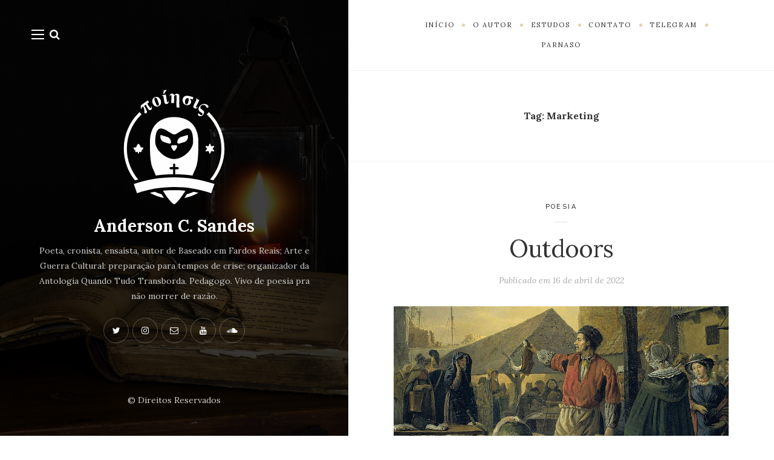

--- FILE ---
content_type: text/html; charset=UTF-8
request_url: https://andersonsandes.com.br/tag/marketing/
body_size: 14755
content:
<!DOCTYPE html>

<html lang="pt-BR">

<head>
	



















	
	
	<meta charset="UTF-8">
	<meta name="viewport" content="width=device-width">
	<link rel="profile" href="http://gmpg.org/xfn/11">
	<link rel="pingback" href="https://andersonsandes.com.br/xmlrpc.php">
	<meta name='robots' content='index, follow, max-image-preview:large, max-snippet:-1, max-video-preview:-1' />

		<!-- Meta Tag Manager -->
		<meta name="facebook-domain-verification" content="btv4u4us70zmnv5dg4n9pqgpyldw0y" />
		<!-- / Meta Tag Manager -->

	<!-- This site is optimized with the Yoast SEO plugin v26.8 - https://yoast.com/product/yoast-seo-wordpress/ -->
	<title>Arquivos Marketing &#8212; Anderson C. Sandes</title>
	<link rel="canonical" href="https://andersonsandes.com.br/tag/marketing/" />
	<meta property="og:locale" content="pt_BR" />
	<meta property="og:type" content="article" />
	<meta property="og:title" content="Arquivos Marketing &#8212; Anderson C. Sandes" />
	<meta property="og:url" content="https://andersonsandes.com.br/tag/marketing/" />
	<meta property="og:site_name" content="Anderson C. Sandes" />
	<meta property="og:image" content="https://andersonsandes.com.br/wp-content/uploads/2021/08/anderson-c-sandes-site-poeta-poemas-poesia-nordestino.jpg" />
	<meta property="og:image:width" content="1920" />
	<meta property="og:image:height" content="1080" />
	<meta property="og:image:type" content="image/jpeg" />
	<meta name="twitter:card" content="summary_large_image" />
	<meta name="twitter:site" content="@sandespoeta" />
	<script type="application/ld+json" class="yoast-schema-graph">{"@context":"https://schema.org","@graph":[{"@type":"CollectionPage","@id":"https://andersonsandes.com.br/tag/marketing/","url":"https://andersonsandes.com.br/tag/marketing/","name":"Arquivos Marketing &#8212; Anderson C. Sandes","isPartOf":{"@id":"https://andersonsandes.com.br/#website"},"primaryImageOfPage":{"@id":"https://andersonsandes.com.br/tag/marketing/#primaryimage"},"image":{"@id":"https://andersonsandes.com.br/tag/marketing/#primaryimage"},"thumbnailUrl":"https://andersonsandes.com.br/wp-content/uploads/2022/04/Ignatius-Josephus-Van-Regemorter-The-Fish-Market-in-Antwerp-1827-Detalhe.jpg","breadcrumb":{"@id":"https://andersonsandes.com.br/tag/marketing/#breadcrumb"},"inLanguage":"pt-BR"},{"@type":"ImageObject","inLanguage":"pt-BR","@id":"https://andersonsandes.com.br/tag/marketing/#primaryimage","url":"https://andersonsandes.com.br/wp-content/uploads/2022/04/Ignatius-Josephus-Van-Regemorter-The-Fish-Market-in-Antwerp-1827-Detalhe.jpg","contentUrl":"https://andersonsandes.com.br/wp-content/uploads/2022/04/Ignatius-Josephus-Van-Regemorter-The-Fish-Market-in-Antwerp-1827-Detalhe.jpg","width":1920,"height":1080,"caption":"Ignatius Josephus Van Regemorter [The Fish Market in Antwerp], 1827 (Detalhe)"},{"@type":"BreadcrumbList","@id":"https://andersonsandes.com.br/tag/marketing/#breadcrumb","itemListElement":[{"@type":"ListItem","position":1,"name":"Início","item":"https://andersonsandes.com.br/"},{"@type":"ListItem","position":2,"name":"Marketing"}]},{"@type":"WebSite","@id":"https://andersonsandes.com.br/#website","url":"https://andersonsandes.com.br/","name":"Anderson C. Sandes","description":"Portfólio do poeta amarelo","publisher":{"@id":"https://andersonsandes.com.br/#/schema/person/8a0c1c178fd304dfce9231504e0b4171"},"alternateName":"Anderson Sandes","potentialAction":[{"@type":"SearchAction","target":{"@type":"EntryPoint","urlTemplate":"https://andersonsandes.com.br/?s={search_term_string}"},"query-input":{"@type":"PropertyValueSpecification","valueRequired":true,"valueName":"search_term_string"}}],"inLanguage":"pt-BR"},{"@type":["Person","Organization"],"@id":"https://andersonsandes.com.br/#/schema/person/8a0c1c178fd304dfce9231504e0b4171","name":"Anderson C. Sandes","image":{"@type":"ImageObject","inLanguage":"pt-BR","@id":"https://andersonsandes.com.br/#/schema/person/image/","url":"https://andersonsandes.com.br/wp-content/uploads/2021/08/anderson-c-sandes-site-poeta-poemas-poesia-nordestino.jpg","contentUrl":"https://andersonsandes.com.br/wp-content/uploads/2021/08/anderson-c-sandes-site-poeta-poemas-poesia-nordestino.jpg","width":1920,"height":1080,"caption":"Anderson C. Sandes"},"logo":{"@id":"https://andersonsandes.com.br/#/schema/person/image/"},"description":"Poeta, cronista, ensaísta, autor de Baseado em Fardos Reais; Arte e Guerra Cultural: preparação para tempos de crise; organizador da Antologia Quando Tudo Transborda. Pedagogo. Vivo de poesia pra não morrer de razão.","sameAs":["https://andersonsandes.com.br","www.instagram.com/sandespoeta","https://x.com/https://x.com/sandespoeta","https://www.youtube.com/c/PelasBarbasdoPoeta"]}]}</script>
	<!-- / Yoast SEO plugin. -->


<link rel='dns-prefetch' href='//stats.wp.com' />
<link rel='dns-prefetch' href='//fonts.googleapis.com' />
<link rel="alternate" type="application/rss+xml" title="Feed para Anderson C. Sandes &raquo;" href="https://andersonsandes.com.br/feed/" />
<link rel="alternate" type="application/rss+xml" title="Feed de comentários para Anderson C. Sandes &raquo;" href="https://andersonsandes.com.br/comments/feed/" />
<link rel="alternate" type="application/rss+xml" title="Feed de tag para Anderson C. Sandes &raquo; Marketing" href="https://andersonsandes.com.br/tag/marketing/feed/" />
<style id='wp-img-auto-sizes-contain-inline-css' type='text/css'>
img:is([sizes=auto i],[sizes^="auto," i]){contain-intrinsic-size:3000px 1500px}
/*# sourceURL=wp-img-auto-sizes-contain-inline-css */
</style>
<style id='wp-emoji-styles-inline-css' type='text/css'>

	img.wp-smiley, img.emoji {
		display: inline !important;
		border: none !important;
		box-shadow: none !important;
		height: 1em !important;
		width: 1em !important;
		margin: 0 0.07em !important;
		vertical-align: -0.1em !important;
		background: none !important;
		padding: 0 !important;
	}
/*# sourceURL=wp-emoji-styles-inline-css */
</style>
<style id='wp-block-library-inline-css' type='text/css'>
:root{--wp-block-synced-color:#7a00df;--wp-block-synced-color--rgb:122,0,223;--wp-bound-block-color:var(--wp-block-synced-color);--wp-editor-canvas-background:#ddd;--wp-admin-theme-color:#007cba;--wp-admin-theme-color--rgb:0,124,186;--wp-admin-theme-color-darker-10:#006ba1;--wp-admin-theme-color-darker-10--rgb:0,107,160.5;--wp-admin-theme-color-darker-20:#005a87;--wp-admin-theme-color-darker-20--rgb:0,90,135;--wp-admin-border-width-focus:2px}@media (min-resolution:192dpi){:root{--wp-admin-border-width-focus:1.5px}}.wp-element-button{cursor:pointer}:root .has-very-light-gray-background-color{background-color:#eee}:root .has-very-dark-gray-background-color{background-color:#313131}:root .has-very-light-gray-color{color:#eee}:root .has-very-dark-gray-color{color:#313131}:root .has-vivid-green-cyan-to-vivid-cyan-blue-gradient-background{background:linear-gradient(135deg,#00d084,#0693e3)}:root .has-purple-crush-gradient-background{background:linear-gradient(135deg,#34e2e4,#4721fb 50%,#ab1dfe)}:root .has-hazy-dawn-gradient-background{background:linear-gradient(135deg,#faaca8,#dad0ec)}:root .has-subdued-olive-gradient-background{background:linear-gradient(135deg,#fafae1,#67a671)}:root .has-atomic-cream-gradient-background{background:linear-gradient(135deg,#fdd79a,#004a59)}:root .has-nightshade-gradient-background{background:linear-gradient(135deg,#330968,#31cdcf)}:root .has-midnight-gradient-background{background:linear-gradient(135deg,#020381,#2874fc)}:root{--wp--preset--font-size--normal:16px;--wp--preset--font-size--huge:42px}.has-regular-font-size{font-size:1em}.has-larger-font-size{font-size:2.625em}.has-normal-font-size{font-size:var(--wp--preset--font-size--normal)}.has-huge-font-size{font-size:var(--wp--preset--font-size--huge)}.has-text-align-center{text-align:center}.has-text-align-left{text-align:left}.has-text-align-right{text-align:right}.has-fit-text{white-space:nowrap!important}#end-resizable-editor-section{display:none}.aligncenter{clear:both}.items-justified-left{justify-content:flex-start}.items-justified-center{justify-content:center}.items-justified-right{justify-content:flex-end}.items-justified-space-between{justify-content:space-between}.screen-reader-text{border:0;clip-path:inset(50%);height:1px;margin:-1px;overflow:hidden;padding:0;position:absolute;width:1px;word-wrap:normal!important}.screen-reader-text:focus{background-color:#ddd;clip-path:none;color:#444;display:block;font-size:1em;height:auto;left:5px;line-height:normal;padding:15px 23px 14px;text-decoration:none;top:5px;width:auto;z-index:100000}html :where(.has-border-color){border-style:solid}html :where([style*=border-top-color]){border-top-style:solid}html :where([style*=border-right-color]){border-right-style:solid}html :where([style*=border-bottom-color]){border-bottom-style:solid}html :where([style*=border-left-color]){border-left-style:solid}html :where([style*=border-width]){border-style:solid}html :where([style*=border-top-width]){border-top-style:solid}html :where([style*=border-right-width]){border-right-style:solid}html :where([style*=border-bottom-width]){border-bottom-style:solid}html :where([style*=border-left-width]){border-left-style:solid}html :where(img[class*=wp-image-]){height:auto;max-width:100%}:where(figure){margin:0 0 1em}html :where(.is-position-sticky){--wp-admin--admin-bar--position-offset:var(--wp-admin--admin-bar--height,0px)}@media screen and (max-width:600px){html :where(.is-position-sticky){--wp-admin--admin-bar--position-offset:0px}}

/*# sourceURL=wp-block-library-inline-css */
</style><style id='wp-block-paragraph-inline-css' type='text/css'>
.is-small-text{font-size:.875em}.is-regular-text{font-size:1em}.is-large-text{font-size:2.25em}.is-larger-text{font-size:3em}.has-drop-cap:not(:focus):first-letter{float:left;font-size:8.4em;font-style:normal;font-weight:100;line-height:.68;margin:.05em .1em 0 0;text-transform:uppercase}body.rtl .has-drop-cap:not(:focus):first-letter{float:none;margin-left:.1em}p.has-drop-cap.has-background{overflow:hidden}:root :where(p.has-background){padding:1.25em 2.375em}:where(p.has-text-color:not(.has-link-color)) a{color:inherit}p.has-text-align-left[style*="writing-mode:vertical-lr"],p.has-text-align-right[style*="writing-mode:vertical-rl"]{rotate:180deg}
/*# sourceURL=https://andersonsandes.com.br/wp-includes/blocks/paragraph/style.min.css */
</style>
<style id='global-styles-inline-css' type='text/css'>
:root{--wp--preset--aspect-ratio--square: 1;--wp--preset--aspect-ratio--4-3: 4/3;--wp--preset--aspect-ratio--3-4: 3/4;--wp--preset--aspect-ratio--3-2: 3/2;--wp--preset--aspect-ratio--2-3: 2/3;--wp--preset--aspect-ratio--16-9: 16/9;--wp--preset--aspect-ratio--9-16: 9/16;--wp--preset--color--black: #000000;--wp--preset--color--cyan-bluish-gray: #abb8c3;--wp--preset--color--white: #fff;--wp--preset--color--pale-pink: #f78da7;--wp--preset--color--vivid-red: #cf2e2e;--wp--preset--color--luminous-vivid-orange: #ff6900;--wp--preset--color--luminous-vivid-amber: #fcb900;--wp--preset--color--light-green-cyan: #7bdcb5;--wp--preset--color--vivid-green-cyan: #00d084;--wp--preset--color--pale-cyan-blue: #8ed1fc;--wp--preset--color--vivid-cyan-blue: #0693e3;--wp--preset--color--vivid-purple: #9b51e0;--wp--preset--color--brown: #cbb78f;--wp--preset--color--dark: #4a4a4a;--wp--preset--color--light-gray: #f5f5f5;--wp--preset--gradient--vivid-cyan-blue-to-vivid-purple: linear-gradient(135deg,rgb(6,147,227) 0%,rgb(155,81,224) 100%);--wp--preset--gradient--light-green-cyan-to-vivid-green-cyan: linear-gradient(135deg,rgb(122,220,180) 0%,rgb(0,208,130) 100%);--wp--preset--gradient--luminous-vivid-amber-to-luminous-vivid-orange: linear-gradient(135deg,rgb(252,185,0) 0%,rgb(255,105,0) 100%);--wp--preset--gradient--luminous-vivid-orange-to-vivid-red: linear-gradient(135deg,rgb(255,105,0) 0%,rgb(207,46,46) 100%);--wp--preset--gradient--very-light-gray-to-cyan-bluish-gray: linear-gradient(135deg,rgb(238,238,238) 0%,rgb(169,184,195) 100%);--wp--preset--gradient--cool-to-warm-spectrum: linear-gradient(135deg,rgb(74,234,220) 0%,rgb(151,120,209) 20%,rgb(207,42,186) 40%,rgb(238,44,130) 60%,rgb(251,105,98) 80%,rgb(254,248,76) 100%);--wp--preset--gradient--blush-light-purple: linear-gradient(135deg,rgb(255,206,236) 0%,rgb(152,150,240) 100%);--wp--preset--gradient--blush-bordeaux: linear-gradient(135deg,rgb(254,205,165) 0%,rgb(254,45,45) 50%,rgb(107,0,62) 100%);--wp--preset--gradient--luminous-dusk: linear-gradient(135deg,rgb(255,203,112) 0%,rgb(199,81,192) 50%,rgb(65,88,208) 100%);--wp--preset--gradient--pale-ocean: linear-gradient(135deg,rgb(255,245,203) 0%,rgb(182,227,212) 50%,rgb(51,167,181) 100%);--wp--preset--gradient--electric-grass: linear-gradient(135deg,rgb(202,248,128) 0%,rgb(113,206,126) 100%);--wp--preset--gradient--midnight: linear-gradient(135deg,rgb(2,3,129) 0%,rgb(40,116,252) 100%);--wp--preset--font-size--small: 13px;--wp--preset--font-size--medium: 20px;--wp--preset--font-size--large: 36px;--wp--preset--font-size--x-large: 42px;--wp--preset--spacing--20: 0.44rem;--wp--preset--spacing--30: 0.67rem;--wp--preset--spacing--40: 1rem;--wp--preset--spacing--50: 1.5rem;--wp--preset--spacing--60: 2.25rem;--wp--preset--spacing--70: 3.38rem;--wp--preset--spacing--80: 5.06rem;--wp--preset--shadow--natural: 6px 6px 9px rgba(0, 0, 0, 0.2);--wp--preset--shadow--deep: 12px 12px 50px rgba(0, 0, 0, 0.4);--wp--preset--shadow--sharp: 6px 6px 0px rgba(0, 0, 0, 0.2);--wp--preset--shadow--outlined: 6px 6px 0px -3px rgb(255, 255, 255), 6px 6px rgb(0, 0, 0);--wp--preset--shadow--crisp: 6px 6px 0px rgb(0, 0, 0);}:where(.is-layout-flex){gap: 0.5em;}:where(.is-layout-grid){gap: 0.5em;}body .is-layout-flex{display: flex;}.is-layout-flex{flex-wrap: wrap;align-items: center;}.is-layout-flex > :is(*, div){margin: 0;}body .is-layout-grid{display: grid;}.is-layout-grid > :is(*, div){margin: 0;}:where(.wp-block-columns.is-layout-flex){gap: 2em;}:where(.wp-block-columns.is-layout-grid){gap: 2em;}:where(.wp-block-post-template.is-layout-flex){gap: 1.25em;}:where(.wp-block-post-template.is-layout-grid){gap: 1.25em;}.has-black-color{color: var(--wp--preset--color--black) !important;}.has-cyan-bluish-gray-color{color: var(--wp--preset--color--cyan-bluish-gray) !important;}.has-white-color{color: var(--wp--preset--color--white) !important;}.has-pale-pink-color{color: var(--wp--preset--color--pale-pink) !important;}.has-vivid-red-color{color: var(--wp--preset--color--vivid-red) !important;}.has-luminous-vivid-orange-color{color: var(--wp--preset--color--luminous-vivid-orange) !important;}.has-luminous-vivid-amber-color{color: var(--wp--preset--color--luminous-vivid-amber) !important;}.has-light-green-cyan-color{color: var(--wp--preset--color--light-green-cyan) !important;}.has-vivid-green-cyan-color{color: var(--wp--preset--color--vivid-green-cyan) !important;}.has-pale-cyan-blue-color{color: var(--wp--preset--color--pale-cyan-blue) !important;}.has-vivid-cyan-blue-color{color: var(--wp--preset--color--vivid-cyan-blue) !important;}.has-vivid-purple-color{color: var(--wp--preset--color--vivid-purple) !important;}.has-black-background-color{background-color: var(--wp--preset--color--black) !important;}.has-cyan-bluish-gray-background-color{background-color: var(--wp--preset--color--cyan-bluish-gray) !important;}.has-white-background-color{background-color: var(--wp--preset--color--white) !important;}.has-pale-pink-background-color{background-color: var(--wp--preset--color--pale-pink) !important;}.has-vivid-red-background-color{background-color: var(--wp--preset--color--vivid-red) !important;}.has-luminous-vivid-orange-background-color{background-color: var(--wp--preset--color--luminous-vivid-orange) !important;}.has-luminous-vivid-amber-background-color{background-color: var(--wp--preset--color--luminous-vivid-amber) !important;}.has-light-green-cyan-background-color{background-color: var(--wp--preset--color--light-green-cyan) !important;}.has-vivid-green-cyan-background-color{background-color: var(--wp--preset--color--vivid-green-cyan) !important;}.has-pale-cyan-blue-background-color{background-color: var(--wp--preset--color--pale-cyan-blue) !important;}.has-vivid-cyan-blue-background-color{background-color: var(--wp--preset--color--vivid-cyan-blue) !important;}.has-vivid-purple-background-color{background-color: var(--wp--preset--color--vivid-purple) !important;}.has-black-border-color{border-color: var(--wp--preset--color--black) !important;}.has-cyan-bluish-gray-border-color{border-color: var(--wp--preset--color--cyan-bluish-gray) !important;}.has-white-border-color{border-color: var(--wp--preset--color--white) !important;}.has-pale-pink-border-color{border-color: var(--wp--preset--color--pale-pink) !important;}.has-vivid-red-border-color{border-color: var(--wp--preset--color--vivid-red) !important;}.has-luminous-vivid-orange-border-color{border-color: var(--wp--preset--color--luminous-vivid-orange) !important;}.has-luminous-vivid-amber-border-color{border-color: var(--wp--preset--color--luminous-vivid-amber) !important;}.has-light-green-cyan-border-color{border-color: var(--wp--preset--color--light-green-cyan) !important;}.has-vivid-green-cyan-border-color{border-color: var(--wp--preset--color--vivid-green-cyan) !important;}.has-pale-cyan-blue-border-color{border-color: var(--wp--preset--color--pale-cyan-blue) !important;}.has-vivid-cyan-blue-border-color{border-color: var(--wp--preset--color--vivid-cyan-blue) !important;}.has-vivid-purple-border-color{border-color: var(--wp--preset--color--vivid-purple) !important;}.has-vivid-cyan-blue-to-vivid-purple-gradient-background{background: var(--wp--preset--gradient--vivid-cyan-blue-to-vivid-purple) !important;}.has-light-green-cyan-to-vivid-green-cyan-gradient-background{background: var(--wp--preset--gradient--light-green-cyan-to-vivid-green-cyan) !important;}.has-luminous-vivid-amber-to-luminous-vivid-orange-gradient-background{background: var(--wp--preset--gradient--luminous-vivid-amber-to-luminous-vivid-orange) !important;}.has-luminous-vivid-orange-to-vivid-red-gradient-background{background: var(--wp--preset--gradient--luminous-vivid-orange-to-vivid-red) !important;}.has-very-light-gray-to-cyan-bluish-gray-gradient-background{background: var(--wp--preset--gradient--very-light-gray-to-cyan-bluish-gray) !important;}.has-cool-to-warm-spectrum-gradient-background{background: var(--wp--preset--gradient--cool-to-warm-spectrum) !important;}.has-blush-light-purple-gradient-background{background: var(--wp--preset--gradient--blush-light-purple) !important;}.has-blush-bordeaux-gradient-background{background: var(--wp--preset--gradient--blush-bordeaux) !important;}.has-luminous-dusk-gradient-background{background: var(--wp--preset--gradient--luminous-dusk) !important;}.has-pale-ocean-gradient-background{background: var(--wp--preset--gradient--pale-ocean) !important;}.has-electric-grass-gradient-background{background: var(--wp--preset--gradient--electric-grass) !important;}.has-midnight-gradient-background{background: var(--wp--preset--gradient--midnight) !important;}.has-small-font-size{font-size: var(--wp--preset--font-size--small) !important;}.has-medium-font-size{font-size: var(--wp--preset--font-size--medium) !important;}.has-large-font-size{font-size: var(--wp--preset--font-size--large) !important;}.has-x-large-font-size{font-size: var(--wp--preset--font-size--x-large) !important;}
/*# sourceURL=global-styles-inline-css */
</style>

<style id='classic-theme-styles-inline-css' type='text/css'>
/*! This file is auto-generated */
.wp-block-button__link{color:#fff;background-color:#32373c;border-radius:9999px;box-shadow:none;text-decoration:none;padding:calc(.667em + 2px) calc(1.333em + 2px);font-size:1.125em}.wp-block-file__button{background:#32373c;color:#fff;text-decoration:none}
/*# sourceURL=/wp-includes/css/classic-themes.min.css */
</style>
<link rel='stylesheet' id='wild-book-fonts-css' href='//fonts.googleapis.com/css?family=Lora%3A400%2C700%2C400italic%2C700italic%7CRaleway%3A500%2C600&#038;ver=1.7.2#038;subset=latin%2Clatin-ext' type='text/css' media='all' />
<link rel='stylesheet' id='font-awesome-css' href='https://andersonsandes.com.br/wp-content/plugins/wild-book-bundle/assets/css/font-awesome.min.css?ver=4.7.0' type='text/css' media='all' />
<link rel='stylesheet' id='wild-book-style-css' href='https://andersonsandes.com.br/wp-content/themes/wildbook/style.css?ver=1.7.2' type='text/css' media='all' />
<style id='wild-book-style-inline-css' type='text/css'>

        .header-image img {
          max-width: 14em;
          height: auto;
        }
        .header-image {
          margin-bottom: 1em;
        }
        .top-nav {
          background-color: #ffffff;
        }
        @media (min-width: 992px) { 
          .top-nav .nav-menu .sub-menu {
            background-color: #f6f6f6;
          }
        }
        .site-content,
        blockquote:before, 
        blockquote:after {
          background-color: #ffffff;
        }
        button,
        input[type='button'],
        input[type='reset'],
        input[type='submit'],
        .page-numbers:hover,
        .page-numbers.current {
          color: #ffffff;
        }
        @media (min-width: 992px) { 
          .sidebar {
            width: 45%;
          }
          .site-content {
            margin-left: 45%;
          }
          .sticky-nav .top-nav {
            left: 45%;
          }
          .rtl .site-content {
            margin-right: 45%;
            margin-left: 0;
          }
          .rtl.sticky-nav .top-nav {
            right: 45%;
            left: 0;
          }
          .sidebar-right .site-content {
            margin-right: 45%;
          }
          .sidebar-right.sticky-nav .top-nav {
            right: 45%;
          }
          .rtl.sidebar-right .site-content {
            margin-left: 45%;
          }
          .rtl.sidebar-right.sticky-nav .top-nav {
            left: 45%;
          }
        }
        .site {
          visibility:hidden;
        }
        .loaded .site {
          visibility:visible;
        }
      
/*# sourceURL=wild-book-style-inline-css */
</style>
<script type="text/javascript" src="https://andersonsandes.com.br/wp-includes/js/jquery/jquery.min.js?ver=3.7.1" id="jquery-core-js"></script>
<script type="text/javascript" src="https://andersonsandes.com.br/wp-includes/js/jquery/jquery-migrate.min.js?ver=3.4.1" id="jquery-migrate-js"></script>
<link rel="https://api.w.org/" href="https://andersonsandes.com.br/wp-json/" /><link rel="alternate" title="JSON" type="application/json" href="https://andersonsandes.com.br/wp-json/wp/v2/tags/218" /><link rel="EditURI" type="application/rsd+xml" title="RSD" href="https://andersonsandes.com.br/xmlrpc.php?rsd" />
<meta name="generator" content="WordPress 6.9" />
<!-- start Simple Custom CSS and JS -->
<style type="text/css">
/* Add your CSS code here.

For example:
.example {
    color: red;
}

For brushing up on your CSS knowledge, check out http://www.w3schools.com/css/css_syntax.asp

End of comment */ 


@media (min-width: 600px)
{
  .esconde-desktop
   {
    display: none;
   }
}

@media (max-width: 600px)
{
  .esconde-mobile
   {
    display: none;
   }
}</style>
<!-- end Simple Custom CSS and JS -->
	<link rel="preconnect" href="https://fonts.googleapis.com">
	<link rel="preconnect" href="https://fonts.gstatic.com">
		<style>img#wpstats{display:none}</style>
					<link rel="preload" href="https://andersonsandes.com.br/wp-content/plugins/wordpress-popup/assets/hustle-ui/fonts/hustle-icons-font.woff2" as="font" type="font/woff2" crossorigin>
		<style type="text/css" id="custom-background-css">
          .sidebar {
            background-image: url( https://andersonsandes.com.br/wp-content/uploads/2019/10/old-books-1237619.jpg ) ;
          }
          .sidebar:before {
            display: block;
          }
          @media (max-width: 991px) {
            .sidebar {
              background-image: url( https://andersonsandes.com.br/wp-content/uploads/2019/11/anderson-c-sandes-poeta-poemas-poesias-nordestino-nordeste-sertao.jpg );
            }
            .sidebar:before {
              display: block;
            }
          }
          .sidebar {
            background-position: center center;
            background-size: cover;
            background-repeat: no-repeat;
            background-attachment: scroll;
          }
          .sidebar:before {
            opacity: 0.75;
          }</style><link rel="icon" href="https://andersonsandes.com.br/wp-content/uploads/2020/07/cropped-icon-anderson-c-sandes-site-poesia-poeta-alagoas-alagoano-amarelo-3-32x32.png" sizes="32x32" />
<link rel="icon" href="https://andersonsandes.com.br/wp-content/uploads/2020/07/cropped-icon-anderson-c-sandes-site-poesia-poeta-alagoas-alagoano-amarelo-3-192x192.png" sizes="192x192" />
<link rel="apple-touch-icon" href="https://andersonsandes.com.br/wp-content/uploads/2020/07/cropped-icon-anderson-c-sandes-site-poesia-poeta-alagoas-alagoano-amarelo-3-180x180.png" />
<meta name="msapplication-TileImage" content="https://andersonsandes.com.br/wp-content/uploads/2020/07/cropped-icon-anderson-c-sandes-site-poesia-poeta-alagoas-alagoano-amarelo-3-270x270.png" />
	<style id="egf-frontend-styles" type="text/css">
		p {} h1 {} h2 {} h3 {} h4 {} h5 {} h6 {} 	</style>
	
  <noscript>
    <style type="text/css">
    body {
      height: auto;
      overflow: visible;
    }
    .preloader {
      display: none;
    }
    .site {
      visibility: visible;
    }
    </style>
  </noscript>
<link rel='stylesheet' id='wild-book-bundle-share-buttons-css' href='https://andersonsandes.com.br/wp-content/plugins/wild-book-bundle/assets/css/wild-book-bundle-share-buttons.min.css?ver=1.0' type='text/css' media='all' />
<link rel='stylesheet' id='hustle_icons-css' href='https://andersonsandes.com.br/wp-content/plugins/wordpress-popup/assets/hustle-ui/css/hustle-icons.min.css?ver=7.8.7' type='text/css' media='all' />
<link rel='stylesheet' id='hustle_global-css' href='https://andersonsandes.com.br/wp-content/plugins/wordpress-popup/assets/hustle-ui/css/hustle-global.min.css?ver=7.8.7' type='text/css' media='all' />
<link rel='stylesheet' id='hustle_optin-css' href='https://andersonsandes.com.br/wp-content/plugins/wordpress-popup/assets/hustle-ui/css/hustle-optin.min.css?ver=7.8.7' type='text/css' media='all' />
<link rel='stylesheet' id='hustle_inline-css' href='https://andersonsandes.com.br/wp-content/plugins/wordpress-popup/assets/hustle-ui/css/hustle-inline.min.css?ver=7.8.7' type='text/css' media='all' />
<link rel='stylesheet' id='hustle-fonts-css' href='https://fonts.bunny.net/css?family=Roboto%3Aregular%2C500&#038;display=swap&#038;ver=1.0' type='text/css' media='all' />
</head>

<body class="archive tag tag-marketing tag-218 custom-background wp-embed-responsive wp-theme-wildbook sidebar-layout-1">

<div class="preloader">
  <div class="spinner">
    <div class="double-bounce1"></div>
    <div class="double-bounce2"></div>
  </div>
</div>

<div id="page" class="hfeed site">
  <nav id="sidebar-nav" class="sidebar-nav off-canvas-nav"><div id="nav-container" class="nav-container"><ul id="menu-menu-principal" class="nav-menu"><li id="menu-item-41" class="menu-item menu-item-type-custom menu-item-object-custom menu-item-home menu-item-41"><a href="https://andersonsandes.com.br">Início</a></li>
<li id="menu-item-429" class="menu-item menu-item-type-custom menu-item-object-custom menu-item-home menu-item-has-children menu-item-429"><a href="https://andersonsandes.com.br#">O Autor</a>
<ul class="sub-menu">
	<li id="menu-item-38" class="menu-item menu-item-type-post_type menu-item-object-page menu-item-38"><a href="https://andersonsandes.com.br/sobre/">Sobre Mim</a></li>
	<li id="menu-item-428" class="menu-item menu-item-type-custom menu-item-object-custom menu-item-428"><a href="https://andersonsandes.com.br/category/poesia/">Meus Poemas</a></li>
	<li id="menu-item-786" class="menu-item menu-item-type-taxonomy menu-item-object-category menu-item-786"><a href="https://andersonsandes.com.br/category/texto/">Meus Textos</a></li>
	<li id="menu-item-62" class="menu-item menu-item-type-custom menu-item-object-custom menu-item-62"><a href="https://clubedeautores.com.br/livro/baseado-em-fardos-reais">Livros</a></li>
</ul>
</li>
<li id="menu-item-671" class="menu-item menu-item-type-custom menu-item-object-custom menu-item-home menu-item-has-children menu-item-671"><a href="https://andersonsandes.com.br/#">Estudos</a>
<ul class="sub-menu">
	<li id="menu-item-457" class="menu-item menu-item-type-taxonomy menu-item-object-category menu-item-457"><a href="https://andersonsandes.com.br/category/fichamento/">Fichamentos e Resenhas</a></li>
	<li id="menu-item-675" class="menu-item menu-item-type-taxonomy menu-item-object-category menu-item-675"><a href="https://andersonsandes.com.br/category/sobre-poesia/">Sobre Poesia</a></li>
</ul>
</li>
<li id="menu-item-200" class="menu-item menu-item-type-post_type menu-item-object-page menu-item-200"><a href="https://andersonsandes.com.br/contato/">Contato</a></li>
<li id="menu-item-710" class="menu-item menu-item-type-custom menu-item-object-custom menu-item-710"><a href="https://t.me/sandespoeta">Telegram</a></li>
<li id="menu-item-1643" class="menu-item menu-item-type-post_type menu-item-object-page menu-item-1643"><a href="https://andersonsandes.com.br/boletim/">Parnaso</a></li>
</ul></div> <a href="#" id="close-canvas-nav" class="close-canvas-nav"><i class="fa fa-close"></i></a></nav>
  <div class="wrapper">
    
<div id="sidebar" class="sidebar">
  <div class="sidebar-inner">

    <nav id="sidebar-nav" class="sidebar-nav hidden-nav"><div id="nav-container" class="nav-container"><ul id="menu-menu-principal-1" class="nav-menu"><li class="menu-item menu-item-type-custom menu-item-object-custom menu-item-home menu-item-41"><a href="https://andersonsandes.com.br">Início</a></li>
<li class="menu-item menu-item-type-custom menu-item-object-custom menu-item-home menu-item-has-children menu-item-429"><a href="https://andersonsandes.com.br#">O Autor</a>
<ul class="sub-menu">
	<li class="menu-item menu-item-type-post_type menu-item-object-page menu-item-38"><a href="https://andersonsandes.com.br/sobre/">Sobre Mim</a></li>
	<li class="menu-item menu-item-type-custom menu-item-object-custom menu-item-428"><a href="https://andersonsandes.com.br/category/poesia/">Meus Poemas</a></li>
	<li class="menu-item menu-item-type-taxonomy menu-item-object-category menu-item-786"><a href="https://andersonsandes.com.br/category/texto/">Meus Textos</a></li>
	<li class="menu-item menu-item-type-custom menu-item-object-custom menu-item-62"><a href="https://clubedeautores.com.br/livro/baseado-em-fardos-reais">Livros</a></li>
</ul>
</li>
<li class="menu-item menu-item-type-custom menu-item-object-custom menu-item-home menu-item-has-children menu-item-671"><a href="https://andersonsandes.com.br/#">Estudos</a>
<ul class="sub-menu">
	<li class="menu-item menu-item-type-taxonomy menu-item-object-category menu-item-457"><a href="https://andersonsandes.com.br/category/fichamento/">Fichamentos e Resenhas</a></li>
	<li class="menu-item menu-item-type-taxonomy menu-item-object-category menu-item-675"><a href="https://andersonsandes.com.br/category/sobre-poesia/">Sobre Poesia</a></li>
</ul>
</li>
<li class="menu-item menu-item-type-post_type menu-item-object-page menu-item-200"><a href="https://andersonsandes.com.br/contato/">Contato</a></li>
<li class="menu-item menu-item-type-custom menu-item-object-custom menu-item-710"><a href="https://t.me/sandespoeta">Telegram</a></li>
<li class="menu-item menu-item-type-post_type menu-item-object-page menu-item-1643"><a href="https://andersonsandes.com.br/boletim/">Parnaso</a></li>
</ul></div></nav>
        <div class="toggle-buttons">
            <a href="#" id="nav-toggle" class="nav-toggle"><i class="menu-icon"></i></a>
      
      <a href="#" id="search-toggle" class="search-toggle"><i class="fa fa-search"></i></a> 
      <form role="search" method="get" class="search-form" action="https://andersonsandes.com.br/">
        <div class="search-wrap">
          <label>
            <input type="search" class="search-field" placeholder="Digite palavras-chaves…" value="" name="s" title="Search for:" />
          </label>
          <button type="submit" class="search-submit"><i class="fa fa-search"></i></button>
        </div>
			</form>    </div>
    
    <header id="masthead" class="site-header" role="banner">
      
      <div class="site-identity">
        <div class="header-image"><a href="https://andersonsandes.com.br/" rel="home"><img src="https://andersonsandes.com.br/wp-content/uploads/2021/06/anderson-sandes-logo-site-poeta.svg" height="1080" width="1080" alt="Anderson C. Sandes" /></a></div><p class="site-title"><a href="https://andersonsandes.com.br/" rel="home">Anderson C. Sandes</a></p><div class="tagline">Poeta, cronista, ensaísta, autor de Baseado em Fardos Reais; Arte e Guerra Cultural: preparação para tempos de crise; organizador da Antologia Quando Tudo Transborda. Pedagogo. Vivo de poesia pra não morrer de razão.</div><div class="social-profiles"><a href="https://twitter.com/sandespoeta" class="twitter" target="_blank" ><i class="fa fa-twitter"></i></a><a href="https://www.instagram.com/sandespoeta" class="instagram" target="_blank" ><i class="fa fa-instagram"></i></a><a href="mailto:sandespoeta@outlook.com" class="email" target="_blank" ><i class="fa fa-email"></i></a><a href="https://www.youtube.com/c/PelasBarbasdoPoeta" class="youtube" target="_blank" ><i class="fa fa-youtube"></i></a><a href="https://anchor.fm/sandespoeta" class="soundcloud" target="_blank" ><i class="fa fa-soundcloud"></i></a></div>      </div>

          </header>

    <footer id="colophon" class="site-info" role="contentinfo">
      <div class="site-copyright">© Direitos Reservados</div>    </footer>

  </div><!-- .sidebar-inner -->
</div><!-- .sidebar -->
    <div id="content" class="site-content">
    
    
          <nav id="top-nav" class="top-nav right-side-navigation">
            <a href="#" id="top-nav-toggle" class="top-nav-toggle" title="Navegação" data-close-text="Fechar">
              <span>Navegação</span> <i class="fa fa-angle-down"></i>
            </a>
            <ul id="menu-menu-principal-2" class="nav-menu"><li class="menu-item menu-item-type-custom menu-item-object-custom menu-item-home menu-item-41"><a href="https://andersonsandes.com.br"><span>Início</span></a></li><li class="menu-item menu-item-type-custom menu-item-object-custom menu-item-home menu-item-has-children menu-item-429"><a href="https://andersonsandes.com.br#"><span>O Autor</span></a><ul class="sub-menu"><li class="menu-item menu-item-type-post_type menu-item-object-page menu-item-38"><a href="https://andersonsandes.com.br/sobre/"><span>Sobre Mim</span></a></li><li class="menu-item menu-item-type-custom menu-item-object-custom menu-item-428"><a href="https://andersonsandes.com.br/category/poesia/"><span>Meus Poemas</span></a></li><li class="menu-item menu-item-type-taxonomy menu-item-object-category menu-item-786"><a href="https://andersonsandes.com.br/category/texto/"><span>Meus Textos</span></a></li><li class="menu-item menu-item-type-custom menu-item-object-custom menu-item-62"><a href="https://clubedeautores.com.br/livro/baseado-em-fardos-reais"><span>Livros</span></a></li></ul></li><li class="menu-item menu-item-type-custom menu-item-object-custom menu-item-home menu-item-has-children menu-item-671"><a href="https://andersonsandes.com.br/#"><span>Estudos</span></a><ul class="sub-menu"><li class="menu-item menu-item-type-taxonomy menu-item-object-category menu-item-457"><a href="https://andersonsandes.com.br/category/fichamento/"><span>Fichamentos e Resenhas</span></a></li><li class="menu-item menu-item-type-taxonomy menu-item-object-category menu-item-675"><a href="https://andersonsandes.com.br/category/sobre-poesia/"><span>Sobre Poesia</span></a></li></ul></li><li class="menu-item menu-item-type-post_type menu-item-object-page menu-item-200"><a href="https://andersonsandes.com.br/contato/"><span>Contato</span></a></li><li class="menu-item menu-item-type-custom menu-item-object-custom menu-item-710"><a href="https://t.me/sandespoeta"><span>Telegram</span></a></li><li class="menu-item menu-item-type-post_type menu-item-object-page menu-item-1643"><a href="https://andersonsandes.com.br/boletim/"><span>Parnaso</span></a></li></ul>
          </nav>
	<section id="primary" class="content-area">
		<main id="main" class="site-main" role="main">

		
      
			<header class="page-header inner-box">
        <div class="content-container">
				<h1 class="page-title">Tag: <span>Marketing</span></h1>        </div>
			</header><!-- .page-header -->

      
        
<article id="post-1189" class="inner-box post-1189 post type-post status-publish format-standard has-post-thumbnail hentry category-poesia tag-anderson-c-sandes tag-linguagem tag-marketing tag-outdoors tag-poema tag-poesia tag-propaganda">
  <div class="content-container">
    <header class="entry-header">
    <span class="cat-links"><a href="https://andersonsandes.com.br/category/poesia/" rel="category tag">Poesia</a></span><h2 class="entry-title"><a href="https://andersonsandes.com.br/outdoors/" rel="bookmark">Outdoors</a></h2><div class="entry-meta"><span class="posted-on post-meta">Publicado em <time class="entry-date published updated" datetime="2022-04-16T04:09:00-03:00">16 de abril de 2022</time></span></div>    </header><!-- .entry-header -->

    
    <a class="post-thumbnail has-caption" href="https://andersonsandes.com.br/outdoors/" aria-hidden="true">
      <img width="1920" height="1080" src="https://andersonsandes.com.br/wp-content/uploads/2022/04/Ignatius-Josephus-Van-Regemorter-The-Fish-Market-in-Antwerp-1827-Detalhe.jpg" class="attachment-post-thumbnail-not-crop size-post-thumbnail-not-crop wp-post-image" alt="Outdoors" decoding="async" fetchpriority="high" srcset="https://andersonsandes.com.br/wp-content/uploads/2022/04/Ignatius-Josephus-Van-Regemorter-The-Fish-Market-in-Antwerp-1827-Detalhe.jpg 1920w, https://andersonsandes.com.br/wp-content/uploads/2022/04/Ignatius-Josephus-Van-Regemorter-The-Fish-Market-in-Antwerp-1827-Detalhe-300x169.jpg 300w, https://andersonsandes.com.br/wp-content/uploads/2022/04/Ignatius-Josephus-Van-Regemorter-The-Fish-Market-in-Antwerp-1827-Detalhe-768x432.jpg 768w, https://andersonsandes.com.br/wp-content/uploads/2022/04/Ignatius-Josephus-Van-Regemorter-The-Fish-Market-in-Antwerp-1827-Detalhe-1536x864.jpg 1536w, https://andersonsandes.com.br/wp-content/uploads/2022/04/Ignatius-Josephus-Van-Regemorter-The-Fish-Market-in-Antwerp-1827-Detalhe-500x281.jpg 500w" sizes="(max-width: 1920px) 100vw, 1920px" />    </a>

    <div class="wp-caption-text post-thumbnail-caption">Ignatius Josephus Van Regemorter [The Fish Market in Antwerp], 1827 (Detalhe)</div>
    <div class="entry-content">
      
<p class="has-text-align-center">Todo crível agora incrível<br />Qualquer sutileza é histórica<br />O distante faz-se acessível<br />Toda bravata é heróica<br />Rotidão: imperecível<br />Todo babado em retórica</p>



<footer class="entry-more"><div class="more-wrap"><a class="more-link" href="https://andersonsandes.com.br/outdoors/">Continue lendo »</a></div><div class="wbb-share-buttons"><a href="http://www.facebook.com/sharer/sharer.php?u=https%3A%2F%2Fandersonsandes.com.br%2Foutdoors%2F" title="Share on Facebook" class="wbb-share-button wbb-facebook-button" rel="nofollow"><i class="fa fa-facebook"></i></a><a href="https://twitter.com/intent/tweet?text=Outdoors&#038;url=https%3A%2F%2Fandersonsandes.com.br%2Foutdoors%2F" title="Tweet It" class="wbb-share-button wbb-twitter-button" rel="nofollow"><i class="fa fa-twitter"></i></a><a href="https://www.pinterest.com/pin/create/button/?description=Outdoors&#038;media=https%3A%2F%2Fandersonsandes.com.br%2Fwp-content%2Fuploads%2F2022%2F04%2FIgnatius-Josephus-Van-Regemorter-The-Fish-Market-in-Antwerp-1827-Detalhe.jpg&#038;url=https%3A%2F%2Fandersonsandes.com.br%2Foutdoors%2F" title="Pin It" class="wbb-share-button wbb-pinterest-button" rel="nofollow"><i class="fa fa-pinterest-p"></i></a><a href="http://www.tumblr.com/share/link?url=https%3A%2F%2Fandersonsandes.com.br%2Foutdoors%2F&#038;name=Outdoors&#038;description=Todo+cr%C3%ADvel+agora+incr%C3%ADvelQualquer+sutileza+%C3%A9+hist%C3%B3ricaO+distante+faz-se+acess%C3%ADvelToda+bravata+%C3%A9+her%C3%B3icaRotid%C3%A3o%3A+imperec%C3%ADvelTodo+babado+em+ret%C3%B3rica" title="Share on Tumblr" class="wbb-share-button wbb-tumblr-button" rel="nofollow"><i class="fa fa-tumblr"></i></a></div></footer>    </div><!-- .entry-content -->

      </div>
</article><!-- #post-## -->

            
      
		</main><!-- .site-main -->
	</section><!-- .content-area -->

				
			    
						    </div><!-- .site-content -->
	   	</div> 
	</div><!-- #page -->
	<script type="speculationrules">
{"prefetch":[{"source":"document","where":{"and":[{"href_matches":"/*"},{"not":{"href_matches":["/wp-*.php","/wp-admin/*","/wp-content/uploads/*","/wp-content/*","/wp-content/plugins/*","/wp-content/themes/wildbook/*","/*\\?(.+)"]}},{"not":{"selector_matches":"a[rel~=\"nofollow\"]"}},{"not":{"selector_matches":".no-prefetch, .no-prefetch a"}}]},"eagerness":"conservative"}]}
</script>
<script type="text/javascript" id="hui_scripts-js-extra">
/* <![CDATA[ */
var hustleSettings = {"mobile_breakpoint":"782"};
//# sourceURL=hui_scripts-js-extra
/* ]]> */
</script>
<script type="text/javascript" src="https://andersonsandes.com.br/wp-content/plugins/wordpress-popup/assets/hustle-ui/js/hustle-ui.min.js?ver=7.8.7" id="hui_scripts-js"></script>
<script type="text/javascript" src="https://andersonsandes.com.br/wp-includes/js/underscore.min.js?ver=1.13.7" id="underscore-js"></script>
<script type="text/javascript" id="hustle_front-js-extra">
/* <![CDATA[ */
var Modules = [{"settings":{"auto_close_success_message":"0","triggers":{"on_time_delay":"3","on_time_unit":"seconds","on_scroll":"scrolled","on_scroll_page_percent":20,"on_scroll_css_selector":"","enable_on_click_element":"1","on_click_element":"","enable_on_click_shortcode":"1","on_exit_intent_per_session":"1","on_exit_intent_delayed_time":"0","on_exit_intent_delayed_unit":"seconds","on_adblock_delay":"0","on_adblock_delay_unit":"seconds","trigger":["time"]},"animation_in":"no_animation","animation_out":"no_animation","after_close":"keep_show","expiration":365,"expiration_unit":"days","after_optin_expiration":365,"after_optin_expiration_unit":"days","after_cta_expiration":365,"after_cta2_expiration":365,"after_cta_expiration_unit":"days","after_cta2_expiration_unit":"days","on_submit":"nothing","on_submit_delay":"5","on_submit_delay_unit":"seconds","close_cta":"0","close_cta_time":"0","close_cta_unit":"seconds","hide_after_cta":"keep_show","hide_after_cta2":"keep_show","hide_after_subscription":"keep_show","is_schedule":"0","schedule":{"not_schedule_start":"1","start_date":"02/26/2023","start_hour":"12","start_minute":"00","start_meridiem_offset":"am","not_schedule_end":"1","end_date":"03/04/2023","end_hour":"11","end_minute":"59","end_meridiem_offset":"pm","active_days":"all","week_days":[],"is_active_all_day":"1","day_start_hour":"00","day_start_minute":"00","day_start_meridiem_offset":"am","day_end_hour":"11","day_end_minute":"59","day_end_meridiem_offset":"pm","time_to_use":"server","custom_timezone":"UTC"},"after_close_trigger":["click_close_icon"]},"module_id":"1","blog_id":"0","module_name":"Parnaso","module_type":"embedded","active":"1","module_mode":"optin"}];
var incOpt = {"conditional_tags":{"is_single":false,"is_singular":false,"is_tag":true,"is_category":false,"is_author":false,"is_date":false,"is_post_type_archive":false,"is_404":false,"is_front_page":false,"is_search":false},"is_admin":"","real_page_id":"","thereferrer":"","actual_url":"andersonsandes.com.br/tag/marketing/","full_actual_url":"https://andersonsandes.com.br/tag/marketing/","native_share_enpoints":{"facebook":"https://www.facebook.com/sharer/sharer.php?u=https%3A%2F%2Fandersonsandes.com.br%2Ftag%2Fmarketing","twitter":"https://twitter.com/intent/tweet?url=https%3A%2F%2Fandersonsandes.com.br%2Ftag%2Fmarketing&text=Outdoors","pinterest":"https://www.pinterest.com/pin/create/button/?url=https%3A%2F%2Fandersonsandes.com.br%2Ftag%2Fmarketing","reddit":"https://www.reddit.com/submit?url=https%3A%2F%2Fandersonsandes.com.br%2Ftag%2Fmarketing","linkedin":"https://www.linkedin.com/shareArticle?mini=true&url=https%3A%2F%2Fandersonsandes.com.br%2Ftag%2Fmarketing","vkontakte":"https://vk.com/share.php?url=https%3A%2F%2Fandersonsandes.com.br%2Ftag%2Fmarketing","whatsapp":"https://api.whatsapp.com/send?text=https%3A%2F%2Fandersonsandes.com.br%2Ftag%2Fmarketing","email":"mailto:?subject=Outdoors&body=https%3A%2F%2Fandersonsandes.com.br%2Ftag%2Fmarketing"},"ajaxurl":"https://andersonsandes.com.br/wp-admin/admin-ajax.php","page_id":"218","page_slug":"tag-marketing","is_upfront":"","script_delay":"3000"};
//# sourceURL=hustle_front-js-extra
/* ]]> */
</script>
<script type="text/javascript" src="https://andersonsandes.com.br/wp-content/plugins/wordpress-popup/assets/js/front.min.js?ver=7.8.7" id="hustle_front-js"></script>
<script type="text/javascript" src="https://andersonsandes.com.br/wp-includes/js/imagesloaded.min.js?ver=5.0.0" id="imagesloaded-js"></script>
<script type="text/javascript" src="https://andersonsandes.com.br/wp-content/themes/wildbook/assets/js/functions.dev.js?ver=1.7.2" id="wild-book-functions-js"></script>
<script type="text/javascript" id="jetpack-stats-js-before">
/* <![CDATA[ */
_stq = window._stq || [];
_stq.push([ "view", JSON.parse("{\"v\":\"ext\",\"blog\":\"217293993\",\"post\":\"0\",\"tz\":\"-3\",\"srv\":\"andersonsandes.com.br\",\"arch_tag\":\"marketing\",\"arch_results\":\"1\",\"j\":\"1:15.3.1\"}") ]);
_stq.push([ "clickTrackerInit", "217293993", "0" ]);
//# sourceURL=jetpack-stats-js-before
/* ]]> */
</script>
<script type="text/javascript" src="https://stats.wp.com/e-202604.js" id="jetpack-stats-js" defer="defer" data-wp-strategy="defer"></script>
<script type="text/javascript" src="https://andersonsandes.com.br/wp-content/plugins/wild-book-bundle/assets/js/public/wild-book-bundle-share-buttons.min.js?ver=1.0" id="wild-book-bundle-share-buttons-js"></script>
<script id="wp-emoji-settings" type="application/json">
{"baseUrl":"https://s.w.org/images/core/emoji/17.0.2/72x72/","ext":".png","svgUrl":"https://s.w.org/images/core/emoji/17.0.2/svg/","svgExt":".svg","source":{"concatemoji":"https://andersonsandes.com.br/wp-includes/js/wp-emoji-release.min.js?ver=6.9"}}
</script>
<script type="module">
/* <![CDATA[ */
/*! This file is auto-generated */
const a=JSON.parse(document.getElementById("wp-emoji-settings").textContent),o=(window._wpemojiSettings=a,"wpEmojiSettingsSupports"),s=["flag","emoji"];function i(e){try{var t={supportTests:e,timestamp:(new Date).valueOf()};sessionStorage.setItem(o,JSON.stringify(t))}catch(e){}}function c(e,t,n){e.clearRect(0,0,e.canvas.width,e.canvas.height),e.fillText(t,0,0);t=new Uint32Array(e.getImageData(0,0,e.canvas.width,e.canvas.height).data);e.clearRect(0,0,e.canvas.width,e.canvas.height),e.fillText(n,0,0);const a=new Uint32Array(e.getImageData(0,0,e.canvas.width,e.canvas.height).data);return t.every((e,t)=>e===a[t])}function p(e,t){e.clearRect(0,0,e.canvas.width,e.canvas.height),e.fillText(t,0,0);var n=e.getImageData(16,16,1,1);for(let e=0;e<n.data.length;e++)if(0!==n.data[e])return!1;return!0}function u(e,t,n,a){switch(t){case"flag":return n(e,"\ud83c\udff3\ufe0f\u200d\u26a7\ufe0f","\ud83c\udff3\ufe0f\u200b\u26a7\ufe0f")?!1:!n(e,"\ud83c\udde8\ud83c\uddf6","\ud83c\udde8\u200b\ud83c\uddf6")&&!n(e,"\ud83c\udff4\udb40\udc67\udb40\udc62\udb40\udc65\udb40\udc6e\udb40\udc67\udb40\udc7f","\ud83c\udff4\u200b\udb40\udc67\u200b\udb40\udc62\u200b\udb40\udc65\u200b\udb40\udc6e\u200b\udb40\udc67\u200b\udb40\udc7f");case"emoji":return!a(e,"\ud83e\u1fac8")}return!1}function f(e,t,n,a){let r;const o=(r="undefined"!=typeof WorkerGlobalScope&&self instanceof WorkerGlobalScope?new OffscreenCanvas(300,150):document.createElement("canvas")).getContext("2d",{willReadFrequently:!0}),s=(o.textBaseline="top",o.font="600 32px Arial",{});return e.forEach(e=>{s[e]=t(o,e,n,a)}),s}function r(e){var t=document.createElement("script");t.src=e,t.defer=!0,document.head.appendChild(t)}a.supports={everything:!0,everythingExceptFlag:!0},new Promise(t=>{let n=function(){try{var e=JSON.parse(sessionStorage.getItem(o));if("object"==typeof e&&"number"==typeof e.timestamp&&(new Date).valueOf()<e.timestamp+604800&&"object"==typeof e.supportTests)return e.supportTests}catch(e){}return null}();if(!n){if("undefined"!=typeof Worker&&"undefined"!=typeof OffscreenCanvas&&"undefined"!=typeof URL&&URL.createObjectURL&&"undefined"!=typeof Blob)try{var e="postMessage("+f.toString()+"("+[JSON.stringify(s),u.toString(),c.toString(),p.toString()].join(",")+"));",a=new Blob([e],{type:"text/javascript"});const r=new Worker(URL.createObjectURL(a),{name:"wpTestEmojiSupports"});return void(r.onmessage=e=>{i(n=e.data),r.terminate(),t(n)})}catch(e){}i(n=f(s,u,c,p))}t(n)}).then(e=>{for(const n in e)a.supports[n]=e[n],a.supports.everything=a.supports.everything&&a.supports[n],"flag"!==n&&(a.supports.everythingExceptFlag=a.supports.everythingExceptFlag&&a.supports[n]);var t;a.supports.everythingExceptFlag=a.supports.everythingExceptFlag&&!a.supports.flag,a.supports.everything||((t=a.source||{}).concatemoji?r(t.concatemoji):t.wpemoji&&t.twemoji&&(r(t.twemoji),r(t.wpemoji)))});
//# sourceURL=https://andersonsandes.com.br/wp-includes/js/wp-emoji-loader.min.js
/* ]]> */
</script>
</body>
</html>

--- FILE ---
content_type: text/css
request_url: https://andersonsandes.com.br/wp-content/themes/wildbook/style.css?ver=1.7.2
body_size: 11239
content:
 /*
Theme Name: WildBook
Theme URI: http://themeforest.net/item/wild-book-vintage-elegant-stylish-wordpress-personal-blog-theme-multilingual-rtl-support/10962274
Author: Nord Studio
Author URI: http://themeforest.net/user/nordstudio
Description: Wild Book is a elegant & vintage-inspired Wordpress blog theme. This theme is a content-focused, so perfect for a personal blog. A good choice for travelers, writers, artists and photographers. Wild Book very flexible, fully customizable by WordPress Customizer. It's 100% responsive so it adapts to your devices.
Version: 1.7.2
Tags: grid-layout, two-columns, left-sidebar, custom-background, custom-colors, custom-header, custom-menu, featured-image-header, featured-images, full-width-template, post-formats, sticky-post, theme-options, threaded-comments, translation-ready, footer-widgets, custom-logo, microformats, rtl-language-support, blog, food-and-drink, portfolio
License: 
License URI: http://themeforest.net/licenses
Text Domain: wildbook
*/

/**
 * Table of Contents
 *
 * 1.0 Normalize
 * 2.0 Html, Body
 * 3.0 Preloader
 * 4.0 Typography
 *   4.1 Editor Styles
 * 5.0 Elements
 *   5.1 Icons
 * 6.0 Forms
 * 7.0 Links
 * 8.0 Animations
 * 9.0 Alignments
 * 10.0 Clearings
 * 11.0 Sidebar
 *   11.1 Toggle Buttons
 *   11.2 Sidebar Navigation
 *   11.3 Identity
 *   11.4 Social Profiles
 * 12.0 Top Navigation
 * 13.0 Site Content
 *   13.1 Posts and pages
 *   13.2 Share Buttons
 *   13.3 Author Bio
 *   13.4 Related Posts
 *   13.5 Blog Layouts
 *   13.6 Posts & Comments Navigation
 *   13.7 Post Formats
 *   13.8 Comments
 * 14.0 Media
 *   14.1 Captions
 *   14.2 Galleries
 * 15.0 Widgets
 * 16.0 Accessibility
 * 17.0 Portfolio
 * 18.0 Media Queries
 */

/*! 1.0 normalize.css v7.0.0 | MIT License | github.com/necolas/normalize.css */html{line-height:1.15;-ms-text-size-adjust:100%;-webkit-text-size-adjust:100%}body{margin:0}article,aside,footer,header,nav,section{display:block}h1{font-size:2em;margin:.67em 0}figcaption,figure,main{display:block}figure{margin:1em 40px}hr{box-sizing:content-box;height:0;overflow:visible}pre{font-family:monospace,monospace;font-size:1em}a{background-color:transparent;-webkit-text-decoration-skip:objects}abbr[title]{border-bottom:none;text-decoration:underline;text-decoration:underline dotted}b,strong{font-weight:inherit}b,strong{font-weight:bolder}code,kbd,samp{font-family:monospace,monospace;font-size:1em}dfn{font-style:italic}mark{background-color:#ff0;color:#000}small{font-size:80%}sub,sup{font-size:75%;line-height:0;position:relative;vertical-align:baseline}sub{bottom:-.25em}sup{top:-.5em}audio,video{display:inline-block}audio:not([controls]){display:none;height:0}img{border-style:none}svg:not(:root){overflow:hidden}button,input,optgroup,select,textarea{font-family:inherit;font-size:100%;line-height:1.15;margin:0}button,input{overflow:visible}button,select{text-transform:none}[type=reset],[type=submit],button,html [type=button]{-webkit-appearance:button}[type=button]::-moz-focus-inner,[type=reset]::-moz-focus-inner,[type=submit]::-moz-focus-inner,button::-moz-focus-inner{border-style:none;padding:0}[type=button]:-moz-focusring,[type=reset]:-moz-focusring,[type=submit]:-moz-focusring,button:-moz-focusring{outline:1px dotted ButtonText}fieldset{padding:.35em .75em .625em}legend{box-sizing:border-box;color:inherit;display:table;max-width:100%;padding:0;white-space:normal}progress{display:inline-block;vertical-align:baseline}textarea{overflow:auto}[type=checkbox],[type=radio]{box-sizing:border-box;padding:0}[type=number]::-webkit-inner-spin-button,[type=number]::-webkit-outer-spin-button{height:auto}[type=search]{-webkit-appearance:textfield;outline-offset:-2px}[type=search]::-webkit-search-cancel-button,[type=search]::-webkit-search-decoration{-webkit-appearance:none}::-webkit-file-upload-button{-webkit-appearance:button;font:inherit}details,menu{display:block}summary{display:list-item}canvas{display:inline-block}template{display:none}[hidden]{display:none}

* {
  box-sizing: border-box;
}
*:before,
*:after {
  box-sizing: border-box;
}

html {
  font-size: 14px;
}

/**
 * 2.0 Html, Body
 */
body {
  color: #333;
  background: #fff;
  line-height: 1.8;
  font-size: 1rem;
  font-family: 'Lora', 'Georgia', serif;
  height: 100%;
  overflow: hidden;
  -webkit-font-smoothing: antialiased;
  -moz-osx-font-smoothing: grayscale;
}

.loaded {
  height: auto;
  overflow: visible;
}

/**
 * 3.0 Preloader
 */
.preloader {
  position: fixed;
  top: 0;
  bottom: 0;
  left: 0;
  right: 0;
  background: #ffffff;
  z-index: 1000;
  visibility: visible;
  transition: all 0.6s ease-out 0.4s; 
}

.loaded .preloader {
  visibility: hidden;
  opacity: 0;
}

.spinner {
  width: 40px;
  height: 40px;
  position: absolute;
  top: 50%;
  left: 50%;
  margin-top: -20px;
  margin-left: -20px;
}

.double-bounce1, .double-bounce2 {
  width: 100%;
  height: 100%;
  border-radius: 50%;
  background-color: #c8ab77;
  opacity: 0.6;
  position: absolute;
  top: 0;
  left: 0;
  animation: bounce 1.8s infinite ease-in-out;
}

.double-bounce2 {
  animation-delay: -0.9s;
}

@keyframes bounce {
  0%, 100% { 
    transform: scale(0.0);
  } 50% { 
    transform: scale(1.0);
  }
}

/**
 * 4.0 Typography
 */
h1,
h2,
h3,
h4,
h5,
h6 {
  color: #333;
  text-rendering: optimizeLegibility;
}

h1 {
  font-size: 2.369em;
  line-height: 1.22222222222;
  letter-spacing: -0.071428rem;
  margin: 1.139721em 0 0.379907em;
}

h2 {
  font-size: 1.777em;
  line-height: 1.416666;
  margin: 1.518750em 0 0.506250em;
}

h3 {
  font-size: 1.333em;
  line-height: 1.5;
  margin: 2.025em 0 0.675em;
}

h4 {
  font-size: 1.2em;
  margin: 2.4em 0 0.9em;
}

h5 {
  font-size: 1em;
  margin: 2.6em 0 0.9em;
}

h6 {
  font-size: 0.8em;
  text-transform: uppercase;
  letter-spacing: 0.142857rem;
  margin: 2.6em 0 0.9em;
}

h1 a,
h2 a,
h3 a,
h4 a,
h5 a,
h6 a {
  color: inherit;
}

p {
  margin: 0 0 1.8em;
}

dfn,
cite,
em,
i {
	font-style: italic;
}

blockquote {
  font-size: 1.125em;
  line-height: 1.7;
  font-style: italic;
  text-align: center;
  margin: 2em 3em;
}

blockquote p {
  margin: 0 0 1.5em;
}

blockquote:before,
blockquote:after {
  display: block;
  font-family: Georgia, serif;
  font-size: 4.7777777em;
  font-style: normal;
  line-height: 1;
  color: #efefef;
  height: 0.4418604em;
}

blockquote:before {
  content: '\201C';
  margin-bottom: 0.1395348em;
}

blockquote:after {
  content: '\201D';
  margin-top: 0.1395348em;
}

blockquote cite,
blockquote small {
  color: #a1a1a1;
  display: block;
  font-size: 1rem;
  line-height: 1.75;
}

blockquote > :last-child {
  margin: 0;
}

pre {
	background-color: rgba(0, 0, 0, 0.01);
	border: 1px solid #eaeaea;
	max-width: 100%;
	overflow: auto;
	padding: .8em 1em;
  overflow: auto;
}

/**
 * 4.1 Editor Styles
 */
.uppercase-text {
  font-family: Raleway, 'Open Sans', sans-serif;
  text-transform: uppercase;
  letter-spacing: 0.178571em;
  font-size: 0.8571428rem;
  font-style: normal;
}

.gray-text {
  color: #a1a1a1;
}

.small-text {
  font-size: 0.875em;
}

.large-text {
  font-size: 1.25em;
}

.large-p-text {
  font-size: 1.625em;
  line-height: 1.7;
}

.large-pp-text {
  font-size: 2em;
  line-height: 1.55;
}

.text-box {
  position: relative;
  padding: 2.142857em;
  border: 1px solid #e1e1e1;
  margin: 0 0 2.142857em;
}

.text-box:after {
  content: '';
  position: absolute;
  top: 3px;
  bottom: 3px;
  left: 3px;
  right: 3px;
  border: 1px solid;
  border-color: inherit;
}

.text-box > :first-child {
  margin-top: 0;
}

.text-box > :last-child {
  margin-bottom: 0;
}

.text-box > * {
  position: relative;
  z-index: 1;
}

/**
 * 5.0 Elements
 */
hr {
  margin: 2.7em;
  border: 0;
  border-top: 1px solid #eeeeee;
}

ul,
ol {
	margin: 0 0 1.8em;
}

ul {
  list-style: disc;
}

ol {
  list-style: decimal;
}

li > ul,
li > ol {
	margin-bottom: 0;
}

dl {
	margin: 0 0 1.8em;
}

dd {
  margin: 0 0 1.8em;
}

table,
th,
td {
	border: 1px solid rgba(51, 51, 51, 0.15);
}

table {
	border-collapse: separate;
	border-spacing: 0;
	border-width: 1px 0 0 1px;
	margin: 0 0 1.8em;
	table-layout: fixed;
	width: 100%;
}

caption,
th,
td {
	font-weight: normal;
	text-align: left;
}

th {
	border-width: 0 1px 1px 0;
}

td {
	border-width: 0 1px 1px 0;
}

th, td {
	padding: 0.71428571em;
}

.gist table { 
  width:inherit; 
}

img {
	border: 0;
	height: auto;
	max-width: 100%;
	vertical-align: middle;
}

.avatar {
  border-radius: 100%;
}

figure {
	margin: 0;
}

del {
	opacity: 0.8;
}

/**
 * 5.1 Icons
 */
.menu-icon {
  position: relative;
  display: inline-block;
  vertical-align: middle;
  margin-top: 8px;
  margin-bottom: 8px;
}

.menu-icon, 
.menu-icon:before, 
.menu-icon:after {
  display: inline-block;
  height: 2px;
  width: 21px;
  background: #333;
}

.menu-icon:before, 
.menu-icon:after {
  content: '';
  left: 0;
  position: absolute;
}

.menu-icon:before {
  top: -7px; 
}

.menu-icon:after {
  bottom: -7px;
}

.fa-googleplus:before{
  content:"\f0d5"
}

.fa-bloglovin:before{
  content:"\f004"
}

.fa-vkontakte:before{
  content:"\f189"
}

.fa-f500px:before{
  content:"\f26e"
}

.fa-email:before{
  content:"\f003"
}

/**
 * 6.0 Forms
 */
button,
input,
select,
textarea {
	background-color: #fafafa;
	border-radius: 0;
	font-size: 1rem;
	margin: 0;
	max-width: 100%;
	vertical-align: baseline;
}

textarea {
  line-height: 1.8;
}

button,
input {
	line-height: normal;
}

input,
textarea,
select {
	background-image: -webkit-linear-gradient(rgba(255, 255, 255, 0), rgba(255, 255, 255, 0)); /* Removing the inner shadow on iOS inputs */
	border: 1px solid rgba(51, 51, 51, 0.08);
	color: #333;
}

input:focus,
textarea:focus,
select:focus {
	background-color: #fff;
	border: 1px solid rgba(51, 51, 51, 0.3);
}

input:focus {
	outline: 2px solid #c1c1c1;
	outline: 2px solid rgba(51, 51, 51, 0.3);
}

button[disabled],
input[disabled],
select[disabled],
textarea[disabled] {
	cursor: default;
	opacity: .5;
}

button,
input[type="button"],
input[type="reset"],
input[type="submit"] {
	background-color: #cbb78f;
	border: none;
	color: #fff;
	cursor: pointer;
	font-family: 'Raleway', 'Open Sans', sans-serif;
  text-transform: uppercase;
  letter-spacing: 0.178571em;
  font-size: 0.78571428rem;
  line-height: 1.45454545;
	padding: 1.36363636em 1.636363em 1.36363636em 1.772727em;
  vertical-align: top;
}

button:hover,
input[type="button"]:hover,
input[type="reset"]:hover,
input[type="submit"]:hover,
button:focus,
input[type="button"]:focus,
input[type="reset"]:focus,
input[type="submit"]:focus {
	background-color: #bba579;
	outline: 0;
}

input[type="search"] {
	-webkit-appearance: textfield;
}

input[type="search"]::-webkit-search-cancel-button,
input[type="search"]::-webkit-search-decoration {
	-webkit-appearance: none;
}

button::-moz-focus-inner,
input::-moz-focus-inner {
	border: 0;
	padding: 0;
}

input[type="text"],
input[type="email"],
input[type="url"],
input[type="password"],
input[type="search"],
input[type="tel"],
textarea {
	padding: 1em;
}

textarea {
	overflow: auto;
	vertical-align: top;
}

input[type="text"]:focus,
input[type="email"]:focus,
input[type="url"]:focus,
input[type="password"]:focus,
input[type="search"]:focus,
textarea:focus,
select:focus {
	outline: 0;
}

select {
  padding: 1em;
}

label {
  cursor: pointer;
  font-size: 1rem;
}

input[type="checkbox"],
input[type="radio"] {
	padding: 0;
  margin-right: 0.5em;
}

fieldset {
  border-color: rgba(51, 51, 51, 0.08);
  border-style: solid;
  border-width: 1px;
}

legend {
  font-size: 1rem;
  font-weight: bold;
  padding: 0 10px;
}

.post-password-form label {
  color: #a1a1a1;
}

.post-password-form input[type="password"] {
  width: 14rem;
  margin-bottom: 0.714285rem;
}

.search-form .search-wrap {
  position: relative;
}

.search-form .search-field {
  display: block;
  width: 100%;
  -webkit-appearance: none;
}

.search-form .search-submit {
  position: absolute;
  top: 50%;
  right: 0.714285em;
  margin-top: calc( 1px - 0.5em );
	padding: 0;
	background: transparent;
	color: #b1b1b1;
	font-size: 1.1428571rem;
  line-height: 1;
}

.search-form .search-submit:hover {
	color: #555;
}

.required {
  color: #ff5a3a;
}

/**
 * 7.0 Links
 */
a {
  color: #333;
  text-decoration: none;
}

a:hover {
  color: rgba(0,0,0,0.5);
}

a:focus {
  outline: none;
}

a:hover > img {
  opacity: 0.7
}

.taxonomy-description a,
.page-content a,
.entry-content a,
.author-info a,
.comment-content a,
.textwidget a,
.comment-navigation a,
.image-navigation a,
.pingback .comment-body > a,
.comment-meta a,
.logged-in-as a,
.widget_calendar a {
  color: #c8ab77;
}

.taxonomy-description a:hover,
.page-content a:hover,
.entry-content a:hover,
.comment-content a:hover,
.author-info a:hover,
.textwidget a:hover,
.cat-links a:hover,
.entry-meta a:hover,
.comment-navigation a:hover,
.image-navigation a:hover,
.pingback .comment-body > a:hover,
.comment-meta a:hover,
.logged-in-as a:hover,
.widget_calendar a:hover,
.portfolio-grid .portfolio-cats a:hover {
  color: #a9874a;
}

/**
 * 8.0 Animations
 */
a,
a:after,
a:before,
input,
textarea,
button,
select {
  transition: all 0.2s ease-out; 
}

a > img { 
  transform: translateZ(0);  
  transition: all 0.3s ease-out; 
}

.menu-icon, 
.menu-icon:before, 
.menu-icon:after {
  transition: background 0.2s ease-out; 
}

/**
 * 9.0 Alignments
 */
.alignleft {
	display: inline;
	float: left;
  margin-right: 2em;
}

.alignright {
	display: inline;
	float: right;
  margin-left: 2em;
}

.aligncenter {
	display: block;
	margin-right: auto;
	margin-left: auto;
}

blockquote.alignleft,
.wp-caption.alignleft,
img.alignleft {
	margin: 0.4375em 2em 2em 0;
}

blockquote.alignright,
.wp-caption.alignright,
img.alignright {
	margin: 0.4375em 0 2em 2em;
}

blockquote.aligncenter,
.wp-caption.aligncenter,
img.aligncenter {
	clear: both;
	margin-top: 0.4375em;
	margin-bottom: 2em;
}

.wp-caption.alignleft,
.wp-caption.alignright,
.wp-caption.aligncenter {
	margin-bottom: 1.25em;
}

/**
 * 10.0 Clearings
 */
.list-item-row:after,
.entry-content:after,
.comment-content:after,
.page-content:after,
.comment-navigation:after,
.nav-links:after,
.widget-areas:after,
.textwidget:after,
.clearfix:after {
  content: '';
  display: table;
  clear: both;
}

/**
 * 11.0 Sidebar
 */
.sidebar {
  position: fixed;
  left: 0;
  top: 0;
  bottom: 0;
  width: 40%;
  background-color: #5f5f5f;
  background-size: cover;
  color: #ccc;
}

.admin-bar .sidebar {
  top: 32px;
}

.sidebar-right .sidebar {
  left: auto;
  right: 0;
}

.sidebar:before {
  display: none;
  content: '';
  background: #000;
  opacity: 0.5;
  position: absolute;
  top: 0;
  left: 0;
  right: 0;
  bottom: 0;
  z-index: 1;
  transition: opacity 0.4s ease-out; 
}

.sidebar a {
  color: #fff;
}

.sidebar a:hover {
  color: #dbca9e;
}

.sidebar-inner {
  position: relative;
  z-index: 5;
  display: flex;
  flex-direction: column;
  height: 100%;
  padding: 8% 9%;
}

.site-header,
.visible-nav {
  display: flex;
  flex-grow: 1;
  flex-direction: column;
  align-items: center;
  justify-content: center;
}

.site-header,
.site-info {
  text-align: center;
  opacity: 1;
  visibility: visible;
  transition: all 0.3s linear; 
}

.nav-open .toggle-buttons {
  position: relative;
  z-index: 20;
}

.site-info .social-profiles {
  margin-bottom: 1em;
}

.sidebar-layout-3 .site-header {
  justify-content: flex-end;
}

.sidebar-layout-3 .site-header + .site-info {
  margin-top: 1em;
}

.sidebar-layout-4 .site-header {
  display: block;
  flex-grow: 0;
}

.sidebar-layout-4 .site-header + .site-info {
  margin-top: auto;
}

/**
 * 11.1 Toggle Buttons
 */
.toggle-buttons {
  align-self: flex-start;
  line-height: 1;
  font-size: 18px;
}

.sidebar-right .toggle-buttons {
  align-self: flex-end;
}

.nav-toggle,
.search-toggle,
.toggle-buttons .search-form {
  display: inline-block;
  vertical-align: middle;
  margin-right: 4px;
}

.nav-toggle {
  font-size: 0;
}

.nav-toggle .menu-icon, 
.nav-toggle .menu-icon:before, 
.nav-toggle .menu-icon:after {
  background: #fff;
}

.nav-toggle:hover .menu-icon, 
.nav-toggle:hover .menu-icon:before, 
.nav-toggle:hover .menu-icon:after {
  background: #dbca9e;
}

.toggle-buttons .search-toggle {
  color: #fff;
}

.toggle-buttons .search-toggle:hover {
  color: #dbca9e;
}

.toggle-buttons .search-form {
  position: relative;
  width: 0;
  transition: width 0.4s ease-out; 
}

.search-open .toggle-buttons .search-form {
  width: 220px;
}

.toggle-buttons .search-form:after {
  content: '';
  position: absolute;
  bottom: -12px;
  left: 0;
  right: 0;
  height: 1px;
  background-color: rgba(204,204,204,0.4);
}

.toggle-buttons .search-field {
  background: transparent;
  padding: 0;
  color: inherit;
  border: none;
}

.toggle-buttons .search-submit {
  display: none;
}

.toggle-buttons .search-field::-webkit-input-placeholder {
  color: inherit;
}
.toggle-buttons .search-field::-moz-placeholder {
  color: inherit;
  opacity: 1;
}
.toggle-buttons .search-field:-ms-input-placeholder { 
  color: inherit;
}
.toggle-buttons .search-field:-moz-placeholder {
  color: inherit;
}

/**
 * 11.2 Sidebar Navigation
 */
.sidebar-nav {
  text-align: center;
}

.hidden-nav.sidebar-nav {
  display: flex;
  position: absolute;
  z-index: 0;
  right: 0;
  left: 0;
  top: 0;
  bottom: 0;
  visibility: hidden;
  opacity: 0;
  transition: all 0.3s linear; 
}

.nav-open .hidden-nav.sidebar-nav {
  visibility: visible;
  opacity: 1;
  z-index: 15;
}

.sidebar-nav .nav-container {
  margin: auto;
}

.sidebar-nav ul,
.top-nav ul {
  margin: 0;
  padding: 0;
  list-style: none;
}

.sidebar-nav .nav-menu li:last-child {
  margin: 0;
}

.sidebar-nav .nav-menu > li {
  font-size: 1.8571428em;
  line-height: 1.3;
  margin: 0 0 0.461538em;
}

.sidebar-nav .nav-menu > li > a {
  color: #fff;
}

.sidebar-nav .nav-menu > li > a:hover,
.sidebar-nav .nav-menu > .current-menu-item > a {
  color: #dbca9e;
}

.sidebar-nav .menu-item-has-children > a {
  position: relative;
}

.sidebar-nav .menu-item-has-children > a:after {
  content: '\f107';
  position: absolute;
  top: 50%;
  right: -1em;
  margin-top: -0.5em;
  font-family: 'FontAwesome';
  speak: none;
  font-size: 1rem;
  line-height: 1;
  color: #fff;
  opacity: 0.7;
}

.sidebar-nav .menu-item-has-children > a:hover:after {
  opacity: 1;
}

.sidebar-nav .sub-menu {
  display: none;
  font-size: 1rem;
  line-height: 1.5;
  margin-top: 0.8571428em;
}

.sidebar-nav .sub-menu a {
  color: #ccc;
}

.sidebar-nav .sub-menu a:hover {
  color: #fff;
}

.sidebar-nav .sub-menu li {
  margin-bottom: 0.5em;
}

.sidebar-nav .close-canvas-nav {
  position: absolute;
  top: 20px;
  right: 20px;
  padding: 20px;
  line-height: 1;
  color: #fff;
}

.sidebar-nav .close-canvas-nav:hover {
  color: #ccc;
}

/**
 * 11.3 Identity
 */
.site-identity {
  max-width: 600px;
  width: 100%;
  margin-left: auto;
  margin-right: auto;
}

.site-identity > :last-child {
  margin: 0;
}

.site-title {
  font-size: 2rem;
  line-height: 1.35;
  font-weight: 700;
  letter-spacing: 0;
  margin: 0 0 0.357142em;
  color: #fff;
}

.tagline {
  margin: 0 0 1.4285714em;
}

.site-title + .social-profiles {
  margin: 1.4285714em 0 0;
}

.header-image {
  margin: 0 0 1.8em;
  overflow: hidden;
}

.header-image img {
  max-width: 13em;
  height: auto;
  width: 100%;
  transform: translateZ(0);
}

.rounded img {
  border-radius: 100%;
}

/**
 * 11.4 - Social Profiles
 */
.social-profiles a {
  display: inline-block;
  border: 1px solid rgba(255,255,255,0.25);
  width: 3em;
  height: 3em;
  border-radius: 100%;
  text-align: center;
  margin: 0.214285em;
}

.social-profiles i {
  line-height: 2.857142em;
  line-height: calc( 3em - 2px );
}

.sidebar .social-profiles {
  color: #ffffff;
}

.sidebar .social-profiles a,
.sidebar .social-profiles a:hover {
  color: inherit;
}

.sidebar .social-profiles a:hover {
  border: 1px solid rgba(255,255,255,0.5);
}

/**
 * 11.4 Additional Sections 
 */

.site-info > *,
.site-header > * {
  margin-bottom: 1.8em;
}

.site-info > :last-child,
.site-header > :last-child,
.custom-sidebar-section > :last-child {
  margin-bottom: 0;
}

/**
 * 12.0 Top Navigation
 */
.top-nav {
  border-bottom: 1px solid #f2f2f2;
  padding: 1.785714rem 5rem;
  background: #fff;
  text-transform: uppercase;
  letter-spacing: 0.181818em;
  font-size: 0.785714em;
  text-align: center;
}

.top-nav .nav-menu li {
  position: relative;
  margin: 0;
}

.top-nav .nav-menu > li {
  display: inline-block;
}

.top-nav .nav-menu > li > a {
  position: relative;
  display: inline-block;
  padding: 0.636363em 1.363636em;
  color: #333;
}

.top-nav .nav-menu > li > a:hover {
  color: #a9874a;
}

.top-nav .nav-menu > li > a:after {
  content: '';
  position: absolute;
  right: -2.5px;
  top: 50%;
  margin-top: -2.5px;
  width: 5px;
  height: 5px;
  background: #e5d1ad;
  border-radius: 100%;
}

.top-nav .nav-menu > :last-child > a:after {
  display: none;
}

.top-nav .nav-menu .sub-menu {
  position: absolute;
  top: 100%;
  left: 10px;
  background: #f6f6f6;
  width: 19em;
  margin-top: 0.454545em;
  padding: 1.090909em 0;
  z-index: 50;
  text-align: left;
  visibility: hidden;
  opacity: 0;
  transition: all 0.3s ease-out; 
}

.top-nav .nav-menu .sub-menu:before {
  content: '';
  position: absolute;
  top: 0;
  left: 0;
  right: 0;
  height: 0.454545em;
  margin-top: -0.454545em;
}

.top-nav .nav-menu .sub-menu > li > a {
  display: inline-block;
  padding: 0.545454em 2.272727em;
  color: #333;
}

.top-nav .nav-menu .sub-menu > li > a:hover {
  color: #a9874a;
}

.top-nav .nav-menu li:hover > .sub-menu {
  visibility: visible;
  opacity: 1;
}

.top-nav .sub-menu li > .sub-menu {
  top: 0;
  left: 100%;
  margin-top: -1.090909em;
  margin-left: 2px;
}

.top-nav .sub-menu li > .sub-menu:after {
  content: '';
  position: absolute;
  top: 0;
  bottom: 0;
  left: -3px;
  width: 2px;
}

.top-nav-toggle {
  display: none;
}

/**
 * 13.0 - Content
 */
.site-content {
  background-color: #fff;
  margin-left: 40%;
  overflow: hidden;
  word-wrap: break-word;
}

.page-template-full-width-page .site-content,
.post-template-full-width-single-post .site-content {
  margin: 0;
}

.sidebar-right .site-content {
  margin-right: 40%;
  margin-left: 0;
}

.page-template-full-width-page.sidebar-right .site-content,
.post-template-full-width-single-post.sidebar-right .site-content {
  margin: 0;
}

.page-header {
  text-align: center;
}

.page-header .author-avatar {
  margin: 0 0 1.8rem;
}
 
.section-title,
.page-title,
.widget-title {
  font-size: 1.142857rem;
  letter-spacing: 0;
  margin: 0 0 1.5em;
}

.section-title:only-child,
.page-title:only-child,
.widget-title:only-child {
  margin: 0;
}

.taxonomy-description > :last-child {
  margin-bottom: 0;
}
 
.navigation,
.inner-box {
  padding: 4.642857rem 5.357142rem;
}

.navigation,
.inner-box,
.content-area {
  border-bottom: 1px solid #f2f2f2;
}

.site-content > :last-child,
.site-main > :last-child {
  border: none;
}

.content-container,
.nav-links {
  width: 100%;
  max-width: 750px;
  margin: 0 auto;
}

.content-container.large-container {
  max-width: 900px;
}

.flex-row {
  display: flex;
  flex-wrap: wrap;
  margin-left: -15px;
  margin-right: -15px;
}

.flex-3c {
  margin-left: -10px;
  margin-right: -10px;  
}

.flex-row .flex-item {    
  max-width: 50%;
  flex-basis: 50%;
  padding-left: 15px;
  padding-right: 15px;
}

.flex-3c .flex-item {    
  max-width: 33.3333333333%;
  flex-basis: 33.3333333333%;
  padding-left: 10px;
  padding-right: 10px;
}

/**
 * 13.1 - Posts and pages
 */
.entry-header {
  text-align: center;
  margin-bottom: 2.142857em;
}

.sticky-badge {
  display: inline-block;
  background: #d3c4a6;
  padding: 0.6em 1.1em 0.6em 1.35em;
  font-family: 'Raleway', 'Open Sans', sans-serif;
  font-weight: 600;
  text-transform: uppercase;
  letter-spacing: 0.25em;
  font-size: 0.71428571rem;
  color: #fff;
  margin: 0 0 2.4em;
}

.cat-links {
  position: relative;
  display: block;
  font-family: 'Raleway', 'Open Sans', sans-serif;
  text-transform: uppercase;
  letter-spacing: 0.227272em;
  font-size: 0.785714em;
  padding-bottom: 1.2rem;
  margin-bottom: 1.2rem;
}

.cat-links:after {
  content: '';
  position: absolute;
  bottom: 0;
  left: 50%;
  width: 2em;
  margin-left: -1.090909em;
  height: 2px;
  background: #eee;
}

.entry-title {
  font-size: 2.857142em;
  line-height: 1.3;
  font-weight: normal;
  margin: 0 0 0.375em;
  letter-spacing: -0.015625em;
}

.post-thumbnail,
.entry-attachment  {
  display: block;
  margin-bottom: 2.5em;
  text-align: center;
}

.post-thumbnail.has-caption {
  margin-bottom: 0;
}

.post-thumbnail-caption {
  margin-bottom: 2.5em;
  text-align: center;
}

.post-thumbnail img,
.entry-attachment img {
  display: block;
  margin: 0 auto;
}

.post-meta,
.post-date,
.comment-meta,
.portfolio-grid .portfolio-cats a {
  font-style: italic;
  color: #aaa;
}

.post-meta + .post-meta:before {
  content: '\2022';
  margin: 0 1em;
  font-size: 0.571428em;
  vertical-align: middle;
  color: #d5d5d5;
}

.page-content,
.entry-content,
.section-content {
  font-size: 1.142857rem;
}

.entry-summary > :last-child,
.section-content > :last-child {
  margin: 0;
}

.entry-content > h1:first-child,
.entry-content > h2:first-child,
.entry-content > h3:first-child,
.entry-content > h4:first-child,
.entry-content > h5:first-child,
.entry-content > h6:first-child,
.entry-summary > h1:first-child,
.entry-summary > h2:first-child,
.entry-summary > h3:first-child,
.entry-summary > h4:first-child,
.entry-summary > h5:first-child,
.entry-summary > h6:first-child,
.page-content > h1:first-child,
.page-content > h2:first-child,
.page-content > h3:first-child,
.page-content > h4:first-child,
.page-content > h5:first-child,
.page-content > h6:first-child,
.comment-content > h1:first-child,
.comment-content > h2:first-child,
.comment-content > h3:first-child,
.comment-content > h4:first-child,
.comment-content > h5:first-child,
.comment-content > h6:first-child,
.section-content > h1:first-child,
.section-content > h2:first-child,
.section-content > h3:first-child,
.section-content > h4:first-child,
.section-content > h5:first-child,
.section-content > h6:first-child {
	margin-top: 0;
}

.entry-content a img,
.entry-summary a img,
.comment-content a img,
.textwidget a img {
	display: block;
}

.page-links {
  text-align: center;
  margin-bottom: 1.8em;
  font-style: italic;
}

.tags-list {
  margin-bottom: 1.8em;
}

.tags-list a,
.tagcloud a {
  display: inline-block;
  padding: 0.142857em 0.714285em;
  border: 1px solid #e7e7e7;
  color: #b1b1b1;
  margin-right: 0.357142em;
  margin-bottom: 0.357142em;
  border-radius: 3px;
}

.tagcloud a {
  font-size: 1rem !important;
  margin-right: 0;
}

.tags-list a:hover,
.tagcloud a:hover {
  border-color: #ccc;
  color: #414141;
}

.entry-more {
  display: table;
  width: 100%;
  margin-top: -0.357142rem;
}

.entry-more .more-wrap,
.entry-more .wbb-share-buttons {
  display: table-cell;
  vertical-align: middle;
}

.entry-more .wbb-share-buttons {
  text-align: right;
}

.more-link {
  font-style: italic;
}

/**
 * 13.3 Author Bio
 */
.author-info .author-avatar {
  float: left;
}

.author-avatar img {
  max-width: 7.142857em;
}

.has-avatar .author-description {
  margin-left: 8.928571em;
}

.author-bio {
  margin: 0 0 1.4285714em;
}

.author-link {
  font-style: italic;
}

/**
 * 13.4 Related Posts
 */
.related-post .post-thumbnail {
  margin-bottom: 1rem;
}

.related-post-content a {
  font-size: 1.142857rem;
  line-height: 1.6;
}

/**
 * 13.5 Blog Layouts
 */
.posts-grid .hentry {
  position: relative;
  text-align: center;
  margin-bottom: 40px;
}

.posts-grid .post-thumbnail {
  margin-bottom: 2em;
}

.posts-grid .has-post-thumbnail .sticky-badge {
  position: absolute;
  top: 0;
  left: 15px;
}

.posts-grid .cat-links {
  padding-bottom: 0;
  margin-bottom: 0.909090em;
}

.posts-grid .cat-links:after {
  display: none;
}

.posts-grid .entry-header {
  margin-bottom: 1.2857142em;
}

.posts-grid .entry-title {
  font-size: 1.714285em;
  line-height: 1.4;
}

.list-item-row {
  margin-left: -15px;
  margin-right: -15px;
}

.list-item .post-thumbnail,
.list-item-content {
  padding-left: 15px;
  padding-right: 15px;
}

.list-item .post-thumbnail {
  float:right;
  width: 33.333333333%;
}

.has-post-thumbnail .list-item-content {
  float: left;
  width: 66.666666666%;
}

.list-item-content .sticky-badge {
  margin: 0 0 1.5em;
}

.list-item-content .entry-title {
  font-size: 1.857142em;
  line-height: 1.4;
  margin: 0 0 0.19230769em;
}

.list-item-content .entry-summary {
  margin-top: 1.4285714em;
}

/**
 * 13.6 - Posts & Comments Navigation
 */
.pagination {
  text-align: center;
}

.page-numbers {
  display: inline-block;
  vertical-align: middle;
  width: 3.142857em;
  height: 3.142857em;
  line-height: 3.142857em;
  text-align: center;
  background: #f5f5f5;
  color: #333;
  border-radius: 100%;
}

.page-numbers i {
  line-height: 2.75em;
  font-size: 1.142857em;
}

.page-numbers:hover,
.page-numbers.current {
  color: #fff;
  background: #d3c4a6;
}

.page-numbers.dots {
  background: none;
}

.page-numbers.dots:hover {
  color: inherit;
}

.page-numbers.current {
  font-weight: bold;
}

.post-navigation .nav-previous,
.post-navigation .nav-next,
.comment-navigation .nav-previous,
.comment-navigation .nav-next,
.image-navigation .nav-previous,
.image-navigation .nav-next {
  width: 50%;
}

.post-navigation .nav-previous,
.comment-navigation .nav-previous,
.image-navigation .nav-previous {
  float: left;
}

.post-navigation .nav-next,
.comment-navigation .nav-next,
.image-navigation .nav-next {
  float: right;
  text-align: right;
}

.post-navigation .nav-meta {
  display: block;
  font-family: 'Raleway', 'Open Sans', sans-serif;
  text-transform: uppercase;
  letter-spacing: 0.227272em;
  font-size: 0.785714rem;
  margin-bottom: 0.272727em;
  color: #b1b1b1;
}

.post-navigation .post-title {
  font-size: 1.142857rem;
}

.comment-navigation {
  margin-bottom: 1.428571rem;
}

.comment-navigation,
.image-navigation,
.nav-link {
  font-style: italic;
}

.entry-footer + .image-navigation {
  margin-top: 1.8em;
}

.not-found .search-form {
  margin-bottom: 1.8em;
}

/**
 * 13.7 Post Formats
 */
.format-video .post-thumbnail,
.format-audio .post-thumbnail {
  position: relative;
}

.format-video .post-thumbnail:after,
.format-audio .post-thumbnail:after {
  content: '';
  font-family: 'FontAwesome';
  display: inline-block;
  position: absolute;
  left: 50%;
  top: 50%;
  margin-top: -1.25em;
  margin-left: -1.25em;
  width: 2.5em;
  height: 2.5em;
  background: rgba(255,255,255,0.85);
  text-align: center;
  border-radius: 100%;
  font-size: 2.8571428rem;
  line-height: 2.5em;
  color: #cdbd87;
}

.format-video .post-thumbnail:after {
  content: "\f04b";
  padding-left: 0.25em;
}

.format-audio .post-thumbnail:after {
  content: "\f001";
}

.related-post.format-video .post-thumbnail:after,
.related-post.format-audio .post-thumbnail:after,
.list-item.format-video .post-thumbnail:after,
.list-item.format-audio .post-thumbnail:after {
  font-size: 1.428257rem;
}

/**
 * 13.8 Comments
 */
.comment-list,
.comment-list .children {
  list-style: none;
  margin: 0;
  padding: 0;
}

.comment-list .children {
  margin-top: 1.8em;
  margin-left: 5em;
}

.comment-list li {
  margin-bottom: 1.8em;
}

.comment-author {
  font-family: 'Raleway', 'Open Sans', sans-serif;
  font-size: 1rem;
  margin: 0 0 0.5em;
  letter-spacing: 0;
  text-transform: none;
}

.comment-list .bypostauthor .fn:after {
  content: 'Author';
  margin-left: 5px;
  font-family: Lora, Georgia, serif;
  font-weight: normal;
  font-style: italic;
  color: #a1a1a1;
}

.comment-avatar {
  width: 3.571428em;
  float: left;
  margin-top: 0.357142em;
}

.entry-comment {
  margin-left: 5em;
}

.avatars-disabled .entry-comment {
  margin-left: 0;
}

.comment-awaiting-moderation {
  margin-bottom: 0.5em;
  font-style: italic;
  color: #54ab16;
}

.comment-notes,
.logged-in-as {
  font-style: italic;
}

.comment-respond {
  margin-top: 2.142857em;
}

.comment-respond:only-child {
  margin-top: 0px;
}

.comment-footer {
  display: table;
  width: 100%;
  margin-top: -1em;
}

.comment-footer .comment-metadata,
.comment-footer .reply {
  display: table-cell;
  vertical-align: middle;
}

.comment-footer .comment-metadata {
  font-size: 0.857142em;
}

.comment-footer .reply {
  text-align: right;
}

.comment-reply-link {
  display: inline-block;
  font-family: 'Raleway', 'Open Sans', sans-serif;
  font-size: 0.642857rem;
  text-transform: uppercase;
  letter-spacing: 0.111111em;
  padding: 0.555555em 1.222222em 0.555555em 1.333333em;
  color: #414141;
  border-radius: 3px;
  border: 1px solid #e7e7e7;
} 

.comment-reply-link:hover {
  border-color:#ccc;
}

.no-comments {
  background: #f5f5f5;
  padding: 1em 1.428571em;
  font-style: italic;
  border-radius: 3px;
}

.comment-reply-title small i {
  font-size: 1.142857em;
}

.comment-reply-title small a {
  color: #b1b1b1;
}

.comment-reply-title small a:hover {
  color: #333;
}

.comment-form input[type="text"],
.comment-form input[type="email"],
.comment-form input[type="url"],
.comment-form textarea {
  width: 100%;
}

.comment-form input[type="text"],
.comment-form input[type="email"],
.comment-form input[type="url"] {
  max-width: 22em;
}

.comment-form .form-submit {
  margin-bottom: 0;
}

/**
 * 14.0 Media
 */
.entry-content .wp-smiley,
.entry-summary .wp-smiley,
.comment-content .wp-smiley,
.textwidget .wp-smiley {
  border: none;
  margin-top: 0;
  margin-bottom: 0;
  padding: 0;
}

embed,
iframe,
object,
video {
	max-width: 100%;
	vertical-align: middle;
}

p > embed,
p > iframe,
p > object,
p > video {
	margin-bottom: 0;
}

.wp-audio-shortcode,
.wp-video,
.wp-playlist.wp-audio-playlist {
	font-size: 1rem;
	margin-top: 0;
	margin-bottom: 1.8em;
}

.wp-playlist.wp-playlist {
	padding-bottom: 0;
}

.wp-playlist .wp-playlist-tracks {
	margin-top: 0;
}

.wp-playlist-item .wp-playlist-caption {
	border-bottom: 0;
	padding: 0.625em 0;
}

.wp-playlist-item .wp-playlist-item-length {
	top: 0.625em;
}

/**
 * 14.1 Captions
 */
.wp-caption {
	margin-bottom: 1.8em;
	max-width: 100%;
}

.wp-caption img[class*="wp-image-"] {
	display: block;
	margin: 0;
}

.wp-caption-text,
.entry-caption {
	color: #a1a1a1;
	font-size: 1rem;
	line-height: 1.7;
	padding: 1em 0 0;
}

.wp-caption.aligncenter .wp-caption-text {
  text-align: center;
}

/**
 * 14.2 Galleries
 */
.gallery {
  display: flex;
  flex-wrap: wrap;
  margin-left: -5px;
  margin-right: -5px;
  margin-bottom: 1.8em;
}

.gallery .gallery-item {
  flex-basis: 100%;
  max-width: 100%;
  padding-left: 5px;
  padding-right: 5px;
  margin-bottom: 10px;
}

.gallery.wild-book-custom-gallery {
  display: block;
  margin-left: 0;
  margin-right: 0;
}

.gallery.wild-book-custom-gallery .gallery-item {
  padding-left: 0;
  padding-right: 0;
}

.gallery-columns-2,
.gallery-columns-3,
.gallery-columns-4 {
  margin-left: -15px;
  margin-right: -15px;
}

.gallery-columns-2 .gallery-item,
.gallery-columns-3 .gallery-item,
.gallery-columns-4 .gallery-item {
  padding-left: 15px;
  padding-right: 15px;
  margin-bottom: 30px;
}

.gallery-columns-2 .gallery-item {
  flex-basis: 50%;
  max-width: 50%;
}

.gallery-columns-3 .gallery-item {
  flex-basis: 33.3333333333%;
  max-width: 33.3333333333%;
}

.gallery-columns-4 .gallery-item {
  flex-basis: 25%;
  max-width: 25%;
}

.gallery-columns-5 .gallery-item {
  flex-basis: 20%;
  max-width: 20%;
}

.gallery-columns-6 .gallery-item {
  flex-basis: 16.66666666%;
  max-width: 16.6666666%;
}

.gallery-columns-7 .gallery-item {
  flex-basis: 14.2857142%;
  max-width: 14.2857142%;
}

.gallery-columns-8 .gallery-item {
  flex-basis: 12.5%;
  max-width: 12.5%;
}

.gallery-columns-9 .gallery-item {
  flex-basis: 11.111111%;
  max-width: 11.111111%;
}

.gallery-icon img {
  margin: 0 auto;
}

.gallery-columns-5 > .gallery-item,
.gallery-columns-6 > .gallery-item,
.gallery-columns-7 > .gallery-item,
.gallery-columns-8 > .gallery-item,
.gallery-columns-9 > .gallery-item {
  padding-left: 6px;
  padding-right: 6px;
  margin-bottom: 15px;
}

.gallery-columns-5 .gallery-caption,
.gallery-columns-6 .gallery-caption,
.gallery-columns-7 .gallery-caption,
.gallery-columns-8 .gallery-caption,
.gallery-columns-9 .gallery-caption {
	display: none;
}

.gallery-caption {
  font-size: 0.857142rem;
  line-height: 1.5;
  padding: 0.833333em 0 0;
}

.masonry-gallery {
  flex-basis: 100%;
  margin-left: -5px;
  margin-right: -5px;
}

.gallery-columns-2 .masonry-gallery,
.gallery-columns-3 .masonry-gallery,
.gallery-columns-4 .masonry-gallery {
  margin-left: -10px;
  margin-right: -10px;
}

.masonry-gallery .gallery-item {
  display: block;
  padding: 0 5px;
  margin-bottom: 10px;
}

.gallery-columns-2 .masonry-gallery .gallery-item,
.gallery-columns-3 .masonry-gallery .gallery-item,
.gallery-columns-4 .masonry-gallery .gallery-item {
  padding: 0 10px;
  margin-bottom: 20px;
}

.carousel-gallery .gallery-item {
  width: 100%;
  max-width: 100%;
  padding: 0;
  display: block;
  margin-bottom: 0;
}

.carousel-gallery .gallery-caption {
  position: absolute;
  bottom: 0;
  left: 0;
  right: 0;
  padding: 15px;
  color: #fff;
  background: rgba(0,0,0,0.4);
}

.gallery-columns-3 .carousel-gallery .gallery-caption,
.gallery-columns-4 .carousel-gallery .gallery-caption {
  padding: 10px;
}

.owl-carousel div.owl-nav button.owl-prev,
.owl-carousel div.owl-nav button.owl-next {
  position: absolute;
  top: 50%;
  margin-top: -1.5rem;
}

.owl-carousel div.owl-nav button.owl-prev {
  left: 30px;
}

.owl-carousel div.owl-nav button.owl-next {
  right: 30px;
}

.owl-carousel div.owl-nav button.owl-prev,
.owl-carousel div.owl-nav button.owl-next {
  background-color: rgba(0,0,0,0.15);
  color: #fff;
  font-size: 1.3rem;
  width: 3rem;
  height: 3rem;
  line-height: 3rem;
  text-align: center;
  border-radius: 3px;
  transition: all 0.3s ease-out;
}

.owl-carousel div.owl-nav button.owl-prev:hover,
.owl-carousel div.owl-nav button.owl-next:hover {
  background-color: rgba(0,0,0,0.35);
}

.owl-carousel div.owl-dots {
  text-align: center;
  margin-top: 1.5rem;
}

.owl-carousel div.owl-dots button.owl-dot {
  display: inline-block;
  width: 12px;
  height: 12px;
  background: #eee;
  border-radius: 100%;
  margin: 0 2px;
}

.owl-carousel div.owl-dots button.owl-dot.active,
.owl-carousel div.owl-dots button.owl-dot:hover {
  background-color: #e6d5b3;
}

.carousel-gallery.owl-carousel .owl-item img {
  display: block;
  max-width: 100%;
  width: auto;
}

/**
 * 15.0 - Widgets
 */
.widget-areas {
  margin-left: -15px;
  margin-right: -15px;
}

.widget-area {
  float: left;
  width: 50%;
  padding-right: 15px;
  padding-left: 15px;
}

.widget {
  margin: 0 0 2.5em;
  line-height: 1.7;
}

.widget:last-child,
.widget:only-child {
  margin: 0;
}

.widget-title {
  margin-bottom: 1em;
}

.widget_archive ul,
.widget_categories ul,
.widget_links ul,
.widget_meta ul,
.widget_nav_menu ul,
.widget_pages ul,
.widget_recent_comments ul,
.widget_recent_entries ul,
.widget_about_me ul {
	list-style: none;
	margin: 0;
	padding: 0;
}

.widget_archive li,
.widget_categories li,
.widget_links li,
.widget_meta li,
.widget_nav_menu li,
.widget_pages li,
.widget_recent_comments li,
.widget_recent_entries li {
  margin-bottom: 0.714285em;
}

.widget_archive ul li:last-child,
.widget_categories ul li:last-child,
.widget_links ul li:last-child,
.widget_meta ul li:last-child,
.widget_nav_menu ul li:last-child,
.widget_pages ul li:last-child,
.widget_recent_comments ul li:last-child,
.widget_recent_entries ul li:last-child {
  margin-bottom: 0;
}

.widget .post-date,
.wildbook-widget-recent-posts .post-date {
  display: block;
  font-size: 0.857142em;
}

.widget_calendar .calendar_wrap {
  max-width: 450px;
}

.widget_calendar caption {
  font-style: italic;
}

.widget_calendar table th,
.widget_calendar table td {
  text-align: center;
}

.widget_archive ul,
.widget_categories ul,
.widget_recent_comments ul {
  color: #a1a1a1;
  font-style: italic;
}

.widget_archive a,
.widget_categories a,
.widget_recent_comments a,
.widget_recent_comments .comment-author-link {
  font-style: normal;
}

.widget_categories .children,
.widget_nav_menu .sub-menu {
  margin: 0.714285em 0 0 1.071428em;
}

.widget_categories .children a:before,
.widget_nav_menu .sub-menu a:before {
  content: '';
  display: inline-block;
  vertical-align: middle;
  width: 4px;
  height: 4px;
  background: #ccc;
  border-radius: 100%;
  margin-right: 10px;
  margin-top: -2px;
}

.textwidget > :last-child {
  margin-bottom: 0;
}

/**
 * 16.0 Accessibility
 */

/* Text meant only for screen readers */
.screen-reader-text {
	clip: rect(1px, 1px, 1px, 1px);
	height: 1px;
	overflow: hidden;
	position: absolute !important;
	width: 1px;
}

/**
 * 17.0 Portfolio
 */
.hentry .portfolio-grid {
  margin-top: 20px;
}

.portfolio-grid .portfolio-post {     
  margin-bottom: 30px;
}

.portfolio-grid .portfolio-post > :last-child {
  margin-bottom: 0;
}

.portfolio-grid .post-thumbnail {
  margin-bottom: 1.14285714em;
  text-align: center;
}

.portfolio-grid .entry-header {
  margin-bottom: 1em;
}

.portfolio-grid .entry-title {
  font-size: 1.142857rem;
  margin: 0;
}

.portfolio-grid .entry-summary {
  text-align: center;
}

/**
 * MailChimp
 */
.wdb-newsletter-form {
  text-align: center;
}

.wdb-newsletter-form-wrap {
  display: inline-block;
}

.mc4wp-alert {
  font-style: italic;
  margin-top: 1.8em;
}

.mc4wp-notice {
  color: #3d78d6;
}

.mc4wp-success {
  color: #619e22;  
}

.mc4wp-error {
  color: #e85c5c;  
}

/**
 * 18.0 Gutenberg
 */
.entry-content .wp-block-gallery,
.entry-content .wp-block-image,
.entry-content .wp-block-audio,
.entry-content .wp-block-video,
.entry-content .wp-block-embed,
.entry-content .wp-block-code,
.entry-content .wp-block-verse,
.entry-content .wp-block-button,
.entry-content .wp-block-preformatted,
.entry-content .wp-block-media-text {
  margin-bottom: 1.8em;
}

.entry-content > *.alignleft,
.entry-summary > *.alignleft {
  margin-right: 1.5em;
}

.entry-content > *.alignright,
.entry-summary > *.alignright {
  margin-left: 1.5em;
}

.entry-content > *.aligncenter,
.entry-summary > *.aligncenter {
  margin-left: auto;
  margin-right: auto;
}

.entry-content .has-drop-cap:not(:focus):first-letter {
  font-size: 3.4em;
  line-height: 1;
  font-weight: bold;
  margin: 0 0.25em 0 0;
  color: #333;
}

.entry-content .has-brown-background-color {
  background-color: #cbb78f;
}

.entry-content .has-dark-background-color {
  background-color: #4a4a4a;
}

.entry-content .has-light-gray-background-color {
  background-color: #f5f5f5;
}

.entry-content .has-white-background-color {
  background-color: #fff;
}

.entry-content .has-brown-color {
  color: #cbb78f;
}

.entry-content .has-dark-color {
  color: #4a4a4a;
}

.entry-content .has-light-gray-color {
  color: #f5f5f5;
}

.entry-content .has-white-color {
  color: #fff;
}

.entry-content p.has-background {
  padding: 1.4em 1.8em;
}

.entry-content .has-medium-font-size {
  font-size: 1.25em;
}

.entry-content .has-large-font-size {
  font-size: 1.625em;
  line-height: 1.6;
  margin-bottom: 1.6em;
}

.entry-content .has-huge-font-size {
  font-size: 2em;
  line-height: 1.5;
  margin-bottom: 1.5em;
}

.entry-content .wp-block-button .wp-block-button__link {
  transition: background 150ms ease-in-out;
  border: none;
  font-family: 'Raleway', 'Open Sans', sans-serif;
  text-transform: uppercase;
  letter-spacing: 0.178571em;
  font-size: 0.78571428rem;
  line-height: 1.45454545;
  padding: 1.36363636em 1.636363em 1.36363636em 1.772727em;
  text-decoration: none;
}

.entry-content .wp-block-button .wp-block-button__link:not(.has-background) {
  background-color: #32373c;
}

.entry-content .wp-block-button .wp-block-button__link:not(.has-text-color) {
  color: white;
}

.entry-content .wp-block-button .wp-block-button__link:hover {
  color: white;
  background: #32373c;
  cursor: pointer;
}

.entry-content .wp-block-button.is-style-outline .wp-block-button__link,
.entry-content .wp-block-button.is-style-outline .wp-block-button__link:focus,
.entry-content .wp-block-button.is-style-outline .wp-block-button__link:active {
  transition: all 150ms ease-in-out;
  border-width: 2px;
  border-style: solid;
}

.entry-content .wp-block-button.is-style-outline .wp-block-button__link:not(.has-background),
.entry-content .wp-block-button.is-style-outline .wp-block-button__link:focus:not(.has-background),
.entry-content .wp-block-button.is-style-outline .wp-block-button__link:active:not(.has-background) {
  background: transparent;
}

.entry-content .wp-block-button.is-style-outline .wp-block-button__link:not(.has-text-color),
.entry-content .wp-block-button.is-style-outline .wp-block-button__link:focus:not(.has-text-color),
.entry-content .wp-block-button.is-style-outline .wp-block-button__link:active:not(.has-text-color) {
  color: #32373c;
  border-color: currentColor;
}

.entry-content .wp-block-button.is-style-outline .wp-block-button__link:hover {
  color: white;
  background-color: #32373c;
}

.entry-content .wp-block-cover, 
.entry-content .wp-block-cover-image {
  margin-top: 2em;
  margin-bottom: 2em;
}

.entry-content .wp-block-cover.alignleft, 
.entry-content .wp-block-cover-image.alignleft,
.entry-content .wp-block-cover.alignright, 
.entry-content .wp-block-cover-image.alignright {
  margin-top: 0;
  margin-bottom: 1.8em;
}

.entry-content .wp-block-cover .wp-block-cover-image-text, 
.entry-content .wp-block-cover .wp-block-cover-image-text, 
.entry-content .wp-block-cover .wp-block-cover-text, 
.entry-content .wp-block-cover h2, 
.entry-content .wp-block-cover-image .wp-block-cover-image-text, 
.entry-content .wp-block-cover-image .wp-block-cover-text, 
.entry-content .wp-block-cover-image h2 {
  color: #fff;
  font-size: 1.625em;
  line-height: 1.45;
}

.entry-content .wp-block-quote {
  margin: 1.8em 0;
  font-size: 1em;
  line-height: 1.8em;
  text-align: left;
  font-style: normal;
}

.entry-content .wp-block-quote.is-large, 
.entry-content .wp-block-quote.is-style-large {
    margin: 0 0 1.8em;
    padding: 0 1em;
}

.entry-content .wp-block-quote.is-large p, 
.entry-content .wp-block-quote.is-style-large p {
  font-size: 1.125em;
  line-height: 1.7;
}

.entry-content .wp-block-quote:before,
.entry-content .wp-block-quote:after {
  display: none;
}

.entry-content .wp-block-quote cite {
  font-family: Raleway, 'Open Sans', sans-serif;
  text-transform: uppercase;
  letter-spacing: 0.178571em;
  font-size: 0.666666em;
  font-style: normal;
  color: inherit;
}

.entry-content .wp-block-quote.is-large cite, 
.entry-content .wp-block-quote.is-large footer, 
.entry-content .wp-block-quote.is-style-large cite, 
.entry-content .wp-block-quote.is-style-large footer {
  font-size: 0.8571428rem;
  text-align: right;
}

.entry-content .wp-block-quote:not(.is-large):not(.is-style-large) {
  border-left: 6px solid #ddd;
  padding-left: 1.8em;
}

.entry-content .wp-block-pullquote {
  border-top: none;
  border-bottom: none;
  padding: 0;
}

.entry-content .wp-block-pullquote blockquote {
  margin-top: 2em;
  margin-bottom: 2em;
}

.entry-content .wp-block-pullquote.alignleft blockquote,
.entry-content .wp-block-pullquote.alignright blockquote {
  margin: 0 0 1em;
}

.entry-content .wp-block-pullquote p,
.entry-content .wp-block-pullquote.is-style-solid-color blockquote p {
  font-size: 1em;
  line-height: inherit;
  margin-bottom: 1em;
}

.entry-content .wp-block-pullquote cite {
  font-family: Raleway, 'Open Sans', sans-serif;
  text-transform: uppercase;
  letter-spacing: 0.178571em;
  font-size: 0.8571428rem;
  font-style: normal;
  color: inherit;
}

.entry-content .wp-block-pullquote.is-style-solid-color blockquote {
  margin-left: 3em;
  margin-right: 3em;
}

.entry-content .wp-block-pullquote.is-style-solid-color blockquote {
  max-width: 80%;
  padding: 1.8em 0;
}

.entry-content .wp-block-pullquote.is-style-solid-color blockquote p {
  margin-bottom: 1.5em;
}

.entry-content .wp-block-pullquote.is-style-solid-color blockquote cite {
  text-transform: uppercase;
}

.entry-content .wp-block-pullquote.is-style-solid-color blockquote:before, 
.entry-content .wp-block-pullquote.is-style-solid-color blockquote:after {
  display: none;
}

.entry-content .wp-block-separator {
  border: none;
  border-bottom: 2px solid #e5e5e5;
  margin: 1.8em auto;
}

.entry-content .wp-block-separator.is-style-wide {
  border-bottom-width: 1px;
}

.entry-content .wp-block-separator.is-style-dots {
  border: none;
}

.entry-content .wp-block-image .alignleft {
  float: left;
  margin-right: 1.8em;
}

.entry-content .wp-block-image .alignright {
  float: right;
  margin-left: 1.8em;
}

.entry-content .wp-block-image figcaption,
.entry-content .wp-block-video figcaption,
.entry-content .wp-block-audio figcaption,
.entry-content .wp-block-embed figcaption {
  margin-top: .5em;
  margin-bottom: 1em;
  color: #a1a1a1;
  font-size: 0.875rem;
  line-height: 1.6;
  text-align: center;
}

@media only screen and (min-width: 768px) {
  .entry-content .wp-block-columns .wp-block-column > *:last-child {
    margin-bottom: 0;
  }
}

@media only screen and (min-width: 768px) {
  .entry-content .wp-block-columns .wp-block-column > *:first-child {
    margin-top: 0;
  }
}

@media (min-width:600px){
  .entry-content .wp-block-column:nth-child(odd){
    margin-right: 20px
  }
  .entry-content .wp-block-column:not(:first-child),
  .entry-content .wp-block-column:nth-child(2n){
    margin-left: 20px
  }
  .entry-content .wp-block-column:not(:last-child){
    margin-right: 20px
  }

  .entry-content .has-3-columns .wp-block-column:nth-child(odd),
  .entry-content .has-4-columns .wp-block-column:nth-child(odd){
    margin-right: 15px
  }
  .entry-content .has-3-columns .wp-block-column:not(:first-child),
  .entry-content .has-3-columns .wp-block-column:nth-child(2n),
  .entry-content .has-4-columns .wp-block-column:not(:first-child),
  .entry-content .has-4-columns .wp-block-column:nth-child(2n){
    margin-left: 15px
  }
  .entry-content .has-3-columns .wp-block-column:not(:last-child),
  .entry-content .has-4-columns .wp-block-column:not(:last-child){
    margin-right: 15px
  }

  .entry-content .has-5-columns .wp-block-column:nth-child(odd),
  .entry-content .has-6-columns .wp-block-column:nth-child(odd){
    margin-right: 10px
  }
  .entry-content .has-5-columns .wp-block-column:not(:first-child),
  .entry-content .has-5-columns .wp-block-column:nth-child(2n),
  .entry-content .has-6-columns .wp-block-column:not(:first-child),
  .entry-content .has-6-columns .wp-block-column:nth-child(2n){
    margin-left: 10px
  }
  .entry-content .has-5-columns .wp-block-column:not(:last-child),
  .entry-content .has-6-columns .wp-block-column:not(:last-child){
    margin-right: 10px
  }
}

.entry-content .wp-block-table td, 
.entry-content .wp-block-table th {
  border-color: rgba( 51, 51, 51, 0.15 );
}

.entry-content .wp-block-archives li, 
.entry-content .wp-block-categories li, 
.entry-content .wp-block-latest-posts li {
  color: #a1a1a1;
}

.entry-content .wp-block-archives, 
.entry-content .wp-block-categories, 
.entry-content .wp-block-latest-posts {
  padding: 0;
  margin-left: 0;
  margin-bottom: 1.8em;
  list-style: none;
}

.entry-content .wp-block-archives, 
.entry-content .wp-block-categories {
  font-style: italic;
}

.entry-content .wp-block-archives a, 
.entry-content .wp-block-categories a {
  font-style: normal;
}

.entry-content .wp-block-archives.aligncenter, 
.entry-content .wp-block-categories.aligncenter {
  text-align: center;
}

.entry-content .wp-block-categories li ul {
  list-style: none;
  padding-left: 0;
}

.entry-content .wp-block-categories ul > li > a::before {
  content: "– ";
}

.entry-content .wp-block-latest-posts__post-date {
  font-size: 0.8em;
  font-style: italic;
  color: #a1a1a1;
}

/**
 * 19.0 Media Queries
 */
@media (min-width: 1600px) { 
  html {
    font-size: 16px;
  }

  .navigation,
  .inner-box  {
    padding-top: 5.5rem;
    padding-bottom: 5.5rem;
  }

  .flex-row {
    margin-left: -20px;
    margin-right: -20px;
  }

  .flex-row .flex-item {
    padding-left: 20px;
    padding-right: 20px;
  }

  .flex-3c {
    margin-left: -15px;
    margin-right: -15px;   
  }

  .flex-3c .flex-item {
    padding-left: 15px;
    padding-right: 15px;
  }

  .posts-grid .hentry {
    margin-bottom: 50px;
  }

  .posts-grid .has-post-thumbnail .sticky-badge {
    left: 20px;
  }

  .portfolio-grid .portfolio-post {     
    margin-bottom: 40px;
  }

  .widget-areas {
    margin-left: -25px;
    margin-right: -25px;
  }

  .widget-area {
    padding-right: 25px;
    padding-left: 25px;
  }
}

@media (min-width: 1920px) { 
  html {
    font-size: 17px;
  }

  .content-container,
  .nav-links {
    max-width: 800px;
  }

  .flex-row {
    margin-left: -25px;
    margin-right: -25px;
  }

  .flex-row .flex-item {
    padding-left: 25px;
    padding-right: 25px;
  }

  .flex-3c {
    margin-left: -20px;
    margin-right: -20px;   
  }

  .flex-3c .flex-item {
    padding-left: 20px;
    padding-right: 20px;
  }

  .top-nav .nav-menu li {
    font-size: 0.82352941rem;
  }

  .posts-grid .hentry {
    margin-bottom: 60px;
  }

  .posts-grid .has-post-thumbnail .sticky-badge {
    left: 25px;
  }

  .portfolio-grid .portfolio-post {     
    margin-bottom: 50px;
  }
}

@media (min-width: 2500px) { 
  html {
    font-size: 22px;
  }

  .site-identity {
    max-width: 800px;
  }

  .content-container,
  .nav-links {
    max-width: 950px;
  }

  .content-container.large-container {
    max-width: 1050px;
  }

  .top-nav .nav-menu > li > a:after {
    right: -3px;
    margin-top: -3px;
    width: 6px;
    height: 6px;
  }
}

@media (max-width: 1199px) { 
  .search-open .toggle-buttons .search-form {
    width: 150px;
  }
}

@media (min-width: 992px) and (max-width: 1199px) { 
  html {
    font-size: 12px;
  }

  .top-nav .nav-menu > li > a:after {
    right: -2px;
    margin-top: -2px;
    width: 4px;
    height: 4px;
  }
}

@media (min-width: 992px) { 
  .page-template-full-width-page .sidebar,
  .post-template-full-width-single-post .sidebar {
    display: none;
  }

  .off-canvas-nav {
    display: none;
  }

  .nav-open.custom-background .sidebar:before {
    opacity: 0.7;
  }

  .sidebar-layout-4 .toggle-buttons {
    display: none;
  }

  .nav-open .site-header,
  .nav-open .site-info {
    opacity: 0;
    visibility: hidden;
  }

  .top-nav .nav-menu {
    display: block !important;
  }
  
  .sticky-nav .top-nav {
    position: fixed;
    top: 0;
    left: 40%;
    right: 0;
    z-index: 20;
  }

  .sidebar-right.sticky-nav .top-nav {
    left: 0;
    right: 40%;
  }

  .page-template-full-width-page.sticky-nav .top-nav,
  .page-template-full-width-page.sidebar-right.sticky-nav .top-nav,
  .post-template-full-width-single-post.sticky-nav .top-nav,
  .post-template-full-width-single-post.sidebar-right.sticky-nav .top-nav {
    left: 0;
    right: 0;
  }

  .sticky-nav.admin-bar .top-nav {
    top: 32px;
  }
  
  .sticky-nav .site-content {
    padding-top: 5.928571em;
  }
}
 
@media (max-width: 991px) {
  .site {
    overflow: hidden;
  }

  .wrapper {
    position: relative;
    z-index: 10;
    transition: all 0.3s ease-out;
  }

  .nav-open .wrapper {
    transform: translateX(400px); 
  }

  .off-canvas-nav {
    display: flex;
    position: fixed;
    top: 0;
    bottom: 0;
    left: 0;
    width: 400px;
    background: #222;
    z-index: 0;
    overflow-y: auto;
    visibility: hidden;
    transition: visibility 0s linear 0.3s;
  }

  .nav-open .off-canvas-nav {
    visibility: visible;
    transition-delay: 0s;
  }

  .off-canvas-nav .nav-menu {
    padding: 60px;
  }

  .sidebar-right .site-content {
    margin-right: 0;
  }

  .sidebar .sidebar-nav,
  .visible-nav {
    display: none;
  }

  .sidebar {
    position: relative;
    top: 0;
    width: 100%;
  }

  .sidebar-inner {
    display: block;
    height: auto;
    padding: 5% 7%;
  }
  
  .admin-bar .sidebar {
    top: 0;
  }

  .site-header {
    display: block;
    margin: 3em 0;
  }

  .top-nav-toggle {
    display: block;
    padding: 2.272727em 0;
    border-bottom: 1px solid #f2f2f2;
    color: #333;
  }

  .top-nav-toggle:hover {
    color: #a9874a;
  }
  
  .top-nav {
    padding: 0;
    border: none;
  }
  
  .top-nav .nav-menu {
    position: static;
    background: #fff;
    text-align: left;
    z-index: 50;
    box-shadow: 0px 2px 1px 0px rgba(0,0,0,0.08);
    display: none;
  }
  
  .top-nav .nav-menu li {
    border-bottom: 1px solid #f2f2f2; 
  }
  
  .top-nav .nav-menu li:last-child{
    border-bottom: none;
  }
  
  .top-nav .nav-menu > li > a,
  .top-nav .nav-menu .sub-menu > li > a {
    display: block;
    padding: 1.363636em 2.727272em;
    color: #333;
  }

  .top-nav .nav-menu > li > a:hover,
  .top-nav .nav-menu .sub-menu > li > a:hover {
    color: rgba(0,0,0,0.5);
  }

  .top-nav .nav-menu a > span {
    position: relative;
    padding-left: 15px;
  }
  
  .top-nav .nav-menu a > span:before {
    content:'';
    position: absolute;
    left: 0;
    top: 50%;
    margin-top: -2px;
    width: 4px;
    height: 4px;
    background: #ddd;
    border-radius: 100%;
  }
  
  .top-nav .nav-menu > li {
    display: block;
  }
  
  .top-nav .nav-menu > li > a:after {
    display: none;
  }
  
  .top-nav .nav-menu .sub-menu {
    width: auto;
    padding: 0;
    position: static;
    visibility: visible;
    opacity: 1;
    border-top: 1px solid #f2f2f2;
    background: #fff;
    margin: 0;
  }
  
  .top-nav .nav-menu .sub-menu > li .sub-menu {
    margin: 0;
  }
  
  .top-nav .nav-menu .sub-menu li a {
    padding-left: 4.090909em;
  }
  
  .top-nav .nav-menu .sub-menu .sub-menu a {
    padding-left: 5.909090em;
  }
  
  .top-nav .nav-menu .sub-menu .sub-menu .sub-menu a {
    padding-left: 7.727272em;
  }
  
  .top-nav .nav-menu .sub-menu .sub-menu .sub-menu .sub-menu a {
    padding-left: 9.545454em;
  }

  .sticky-nav .site-content {
    padding-top: 0 !important;
  }
  
  .site-content {
    margin-left: 0;
  }

  .flex-row {
    margin-left: -20px;
    margin-right: -20px;
  }

  .flex-row .flex-item {
    padding-left: 20px;
    padding-right: 20px;
  }

  .flex-3c {
    margin-left: -15px;
    margin-right: -15px;   
  }

  .flex-3c .flex-item {
    padding-left: 15px;
    padding-right: 15px;
  }

  .posts-grid .hentry {
    margin-bottom: 50px;
  }

  .posts-grid .has-post-thumbnail .sticky-badge {
    left: 20px;
  }

  .portfolio-grid .portfolio-post {     
    margin-bottom: 40px;
  }
}

@media (max-width: 767px) {
  html {
    font-size: 12px;
  }

  .admin-bar .off-canvas-nav {
    top: 46px;
  }

  .flex-row {
    display: block;
    margin-left: 0;
    margin-right: 0;
  }

  .flex-row .flex-item {
    max-width: 100%;
    padding-left: 0;
    padding-right: 0;
  }

  .entry-more,
  .entry-more .more-wrap, 
  .entry-more .wbb-share-buttons {
    display: block;
  }

  .entry-more .more-wrap + .wbb-share-buttons {
    margin-top: 1.8em;
  }

  .entry-more .wbb-share-buttons {
    text-align: left;
  }

  .entry-content .wp-block-image .alignleft,
  .entry-content .wp-block-image .alignright {
    max-width: 40%;
  }

  .related-post:after {
    content: '';
    display: table;
    clear: both;
  }

  .related-post + .related-post {
    margin-top: 1.6666666em;
  }

  .related-post .post-thumbnail {
    width: 8rem;
    float: left;
    margin: 0;
  }

  .has-post-thumbnail .related-post-content {
    margin-left: 9.5rem;
  }

  .list-item-row {
    margin: 0;
  }

  .list-item .post-thumbnail,
  .list-item-content {
    padding: 0;
    float: none;
    width: 100%;
  }

  .has-post-thumbnail .list-item-content {
    width: 100%;
  }

  .post-navigation .nav-previous, 
  .post-navigation .nav-next, 
  .comment-navigation .nav-previous,
  .comment-navigation .nav-next, 
  .image-navigation .nav-previous,
  .image-navigation .nav-next {
    float: none;
    text-align: left;
    width: 100%;
  }

  .post-navigation .nav-previous + .nav-next {
    margin-top: 1.8em;
  }

  .comment-list .children {
    margin-left: 2em;
  }

  .comment-footer,
  .comment-footer .comment-metadata,
  .comment-footer .reply {
    display: block;
  }
  
  .comment-footer .comment-metadata,
  .comment-footer .reply {
    text-align: right;
  }
  
  .comment-footer .reply {
    margin-top: 5px;
  }
  
  .widget-areas {
    margin-left: 0;
    margin-right: 0;
  }

  .widget-area {
    float: none;
    width: 100%;
    padding-right: 0;
    padding-left: 0;
  }
  
  .widget-area + .widget-area {
    margin-top: 2.5em;
  }

  .posts-grid .hentry {
    margin-bottom: 40px;
  }

  .posts-grid .has-post-thumbnail .sticky-badge {
    left: 0;
  }

  .portfolio-grid .portfolio-post {     
    margin-bottom: 30px;
  }

  .last-0 > :last-child {
    margin-bottom: 0;
  }

  .gallery .gallery-item {
    padding-left: 6px;
    padding-right: 6px;
    margin-bottom: 15px;
  }

  .gallery-columns-4 .gallery-item,
  .gallery-columns-5 .gallery-item,
  .gallery-columns-6 .gallery-item,
  .gallery-columns-7 .gallery-item,
  .gallery-columns-8 .gallery-item,
  .gallery-columns-9 .gallery-item {
    flex-basis: 33.3333333333%;
    max-width: 33.333333333%;
  }

  .gallery .masonry-gallery {
    margin-left: -5px;
    margin-right: -5px;
  }

  .gallery .masonry-gallery .gallery-item {
    padding-left: 5px;
    padding-right: 5px;
  }

  .gallery-columns-4 .masonry-gallery .gallery-item,
  .gallery-columns-5 .masonry-gallery .gallery-item,
  .gallery-columns-6 .masonry-gallery .gallery-item,
  .gallery-columns-7 .masonry-gallery .gallery-item,
  .gallery-columns-8 .masonry-gallery .gallery-item,
  .gallery-columns-9 .masonry-gallery .gallery-item {
    max-width: 33.33333333333%;
  }

  .owl-carousel div.owl-nav button.owl-prev {
    left: 15px;
  }

  .owl-carousel div.owl-nav button.owl-next {
    right: 15px;
  }

  .wdb-newsletter-form input {
    width: 100%;
  }

  .wdb-newsletter-form input + input {
    margin-top: 1rem;
  }
}

@media (min-width: 768px) {
  .list-item .post-thumbnail {
    margin: 0;
  }

  .last-0 > :nth-last-child(2),
  .last-0 > :nth-last-child(1) {
    margin-bottom: 0;
  }

  .flex-3c.last-0 > :nth-last-child(3) {
    margin-bottom: 0;
  }
}

@media (max-width: 480px) {
  .nav-open .wrapper {
    transform: translateX(100%); 
  }

  .off-canvas-nav {
    width: 100%;
  }

  blockquote {
    margin-left: 0;
    margin-right: 0;
  }

  .navigation,
  .inner-box  {
    padding-left: 3rem;
    padding-right: 3rem;
  }

  .author-info .author-avatar {
    float: none;
    margin-bottom: 2em;
  }

  .has-avatar .author-description {
    margin-left: 0;
  }
}

--- FILE ---
content_type: application/x-javascript
request_url: https://andersonsandes.com.br/wp-content/themes/wildbook/assets/js/functions.dev.js?ver=1.7.2
body_size: 653
content:
/**
 * Theme functions file.
 */
(function($) {
  "use strict";

  $(document).ready(function($){

    var $body = $('body');

    if( ! $body.hasClass( 'preloader-off' ) ) {
      $($body).imagesLoaded(function() {
        $body.addClass('loaded');
      }); 
    }
    
    if( $body.hasClass( 'sticky-nav' ) && $( '#top-nav').length ) {
      $('.site-content').css( 'padding-top', $( '#top-nav').outerHeight() );
    }
    
    // Sidebar Nav Toggle
    $('.nav-toggle').on( 'click', function(e) {
      e.preventDefault();
      $body.toggleClass('nav-open');
    });

    $('#close-canvas-nav').on( 'click', function(e) {
      e.preventDefault();
      $body.removeClass('nav-open');
    });

    $('.search-toggle').on( 'click', function(e) {
      e.preventDefault();
      var $searchForm = $(this).next('.search-form'),
          $searchField = $searchForm.find('.search-field');
      if( $searchField.val() ) {
        $searchForm.submit();
      } else {
        $body.toggleClass('search-open');
      }
    });

    // Sidebar Nav
    var $navMenu = $('.sidebar-nav .nav-menu');

    if( $navMenu.length ) {
      $navMenu.children('li').addClass('menu-item-parent');
      
      $navMenu.find('.menu-item-has-children > a').on('click', function(e){
        e.preventDefault();
        var itemSub = $(this).next('.sub-menu'),
            parentSubs = $(this).closest('.menu-item-parent').find('.sub-menu');
        
        $navMenu.find('.sub-menu').not(parentSubs).slideUp(250);
        itemSub.slideToggle(250);
      }); 
    }
    
    // Top Navigation
    $('#top-nav-toggle').on('click', function(e) {
      e.preventDefault();
      var $btn = $(this),
          $btnSpan = $btn.children('span');
      
      $btn.next().slideToggle(500);
      
      if( $btnSpan.text() == $btn.attr('data-close-text') ) {
        $btnSpan.text($btn.attr('title'));
      } else {
        $btnSpan.text($btn.attr('data-close-text'));
      }
    });

    var $masonry_container = $( '.masonry-container' );

    if( $.fn.masonry !== undefined && $.fn.imagesLoaded !== undefined && $masonry_container.length ) {
      $masonry_container.imagesLoaded(function() {
        $masonry_container.masonry({
          itemSelector: '.gallery-item',
          isRTL: $body.hasClass( 'rtl' ) ? true : false
        });
      });
    }

    var $owl_container = $( '.owl-carousel' );

    if( $.fn.owlCarousel !== undefined && $.fn.imagesLoaded !== undefined && $owl_container.length ) {

      $owl_container.each( function() {
        var $owl = $(this),
            columns = $owl.attr( 'data-columns' );

        $owl.imagesLoaded(function() {
          $owl.owlCarousel({
            loop: true,
            margin: 10, 
            autoHeight: true, 
            smartSpeed: columns < 2 ? 600 : 300,
            dots: columns < 2 ? false : true,
            nav: columns < 2 ? true : false,
            rtl: $body.hasClass( 'rtl' ) ? true : false,
            navText : [ $body.hasClass( 'rtl' ) ? '<i class="fa fa-angle-right"></i>' : '<i class="fa fa-angle-left"></i>', $body.hasClass( 'rtl' ) ? '<i class="fa fa-angle-left"></i>' : '<i class="fa fa-angle-right"></i>' ],
            responsive:{
                0:{
                  items: columns < 2 ? parseInt( columns ) : 2,
                  margin: 5
                },
                768:{
                  items: parseInt( columns )
                }
            }
          });
        });
      });
    }
    
    if( $body.hasClass( 'snow-on' ) ) {
      $('#sidebar').snowfall( { flakeCount : 150, minSpeed : 2 });
    }
    
  });
})(jQuery);

--- FILE ---
content_type: image/svg+xml
request_url: https://andersonsandes.com.br/wp-content/uploads/2021/06/anderson-sandes-logo-site-poeta.svg
body_size: 4697
content:
<?xml version="1.0" encoding="UTF-8"?>
<!DOCTYPE svg PUBLIC "-//W3C//DTD SVG 1.1//EN" "http://www.w3.org/Graphics/SVG/1.1/DTD/svg11.dtd">
<!-- Creator: CorelDRAW 2020 (64 Bit) -->
<svg xmlns="http://www.w3.org/2000/svg" xml:space="preserve" width="1080px" height="1080px" version="1.1" style="shape-rendering:geometricPrecision; text-rendering:geometricPrecision; image-rendering:optimizeQuality; fill-rule:evenodd; clip-rule:evenodd"
viewBox="0 0 108000 108000"
 xmlns:xlink="http://www.w3.org/1999/xlink"
 xmlns:xodm="http://www.corel.com/coreldraw/odm/2003">
 <defs>
  <style type="text/css">
   <![CDATA[
    .fil0 {fill:#FEFEFE}
    .fil1 {fill:#FEFEFE;fill-rule:nonzero}
   ]]>
  </style>
 </defs>
 <g id="Camada_x0020_1">
  <metadata id="CorelCorpID_0Corel-Layer"/>
  <g id="_2431044793744">
   <path class="fil0" d="M71719 94713c-1979,894 -4037,1643 -6161,2233 -76,121 -153,243 -232,367 -528,829 -988,1527 -1385,2105 -226,330 -451,652 -675,965 4587,-940 8924,-2566 12900,-4765 -1487,-340 -2967,-641 -4447,-905z"/>
   <g>
    <path class="fil0" d="M66314 42946l-6522 2037c-1617,505 -2943,2629 -2948,4723 -1,186 9,366 29,539 533,569 1291,788 2130,516l4665 -1514c1608,-521 2927,-2660 2931,-4753 1,-586 -101,-1110 -285,-1548z"/>
    <path class="fil0" d="M41686 42946l6523 2037c1616,505 2942,2629 2948,4723 0,186 -10,366 -30,539 -533,569 -1291,788 -2130,516l-4664 -1514c-1609,-521 -2928,-2660 -2932,-4753 -1,-586 102,-1110 285,-1548z"/>
    <path class="fil0" d="M55074 56744l751 -1301 751 -1300c227,-395 227,-846 0,-1240 -228,-395 -619,-621 -1074,-621l-1502 0 -1501 0c-456,0 -847,226 -1075,621 -227,394 -227,845 0,1240l751 1300 751 1301c228,394 619,620 1074,620 456,0 846,-226 1074,-620z"/>
   </g>
   <path class="fil1" d="M87878 96072c-11469,-3948 -22152,-5669 -33878,-5669 -12129,0 -22791,1852 -33878,5669 -963,-2797 -1927,-5595 -2890,-8392 12033,-4143 23604,-6152 36768,-6152 12726,0 24321,1867 36768,6152 -963,2797 0,0 -2890,8392z"/>
   <path class="fil0" d="M54978 78726c5384,41 10598,418 15791,1172 3069,-8401 5319,-7092 5319,-30230 0,-23138 -19146,-22965 -22088,-22965 -2942,0 -22088,-39 -22088,22965 0,23004 2267,21803 5355,30224 5101,-739 10306,-1124 15755,-1166l0 0 0 -4520 -2276 0c-540,0 -978,-438 -978,-978 0,-540 438,-978 978,-978l2276 0 0 -2276c0,-540 438,-978 978,-978 540,0 978,438 978,978l0 2276 2276 0c540,0 978,438 978,978 0,540 -438,978 -978,978l-2276 0 0 4520 0 0zm16291 -29629c0,7745 -9524,15778 -17269,15778 -7745,0 -17270,-8034 -17270,-15779 0,-31 1,-16 1,-46 262,-22381 13060,-6496 17476,-6496 3933,0 16960,-15982 17062,6499 0,15 0,29 0,44z"/>
   <path class="fil0" d="M64271 93690c-3350,-326 -6757,-482 -10271,-482 -3528,0 -6921,159 -10226,479 894,1517 1783,2906 2643,4162 806,1177 1586,2236 2321,3172 2609,3322 4649,5094 5262,5094 616,0 2672,-1769 5297,-5098 739,-937 1523,-1997 2333,-3177 859,-1251 1747,-2637 2641,-4150z"/>
   <path class="fil0" d="M42483 96958c-2138,-592 -4209,-1344 -6199,-2244 -1489,265 -2970,567 -4450,905 3990,2206 8342,3834 12945,4774 -224,-315 -448,-637 -673,-966 -497,-724 -965,-1431 -1397,-2111 -74,-117 -149,-236 -226,-358z"/>
   <path class="fil1" d="M26674 16431c1417,2510 2241,4143 2470,4903 227,758 74,1329 -462,1711 -262,186 -555,274 -880,261 -325,-13 -591,-165 -800,-460 -165,-231 -233,-544 -206,-938 42,-627 53,-1093 30,-1399 -21,-304 -118,-784 -289,-1431 -169,-650 -397,-1340 -686,-2062l-598 425c-434,309 -728,597 -886,867 -156,265 -211,600 -158,1002l-327 68c-272,-794 -402,-1479 -394,-2048 9,-573 105,-987 291,-1243 186,-256 612,-623 1280,-1098l4880 -3470 1223 1720 -1645 1170 1406 2248c56,88 135,204 239,351 468,658 834,1078 1099,1265 262,185 503,202 723,46 364,-259 313,-779 -152,-1560l254 -181c437,614 657,1246 657,1895 3,648 -284,1174 -855,1580 -468,334 -909,437 -1325,312 -415,-125 -846,-498 -1288,-1119 -324,-456 -664,-1029 -1022,-1717l-1113 -2141 -1466 1043zm9727 -7854c675,-266 1372,-340 2094,-220 719,121 1359,444 1914,968 555,524 984,1168 1286,1934 435,1104 521,2139 253,3103 -323,1166 -1079,1984 -2269,2453 -1170,462 -2234,407 -3190,-166 -955,-571 -1647,-1400 -2073,-2481 -440,-1116 -501,-2213 -183,-3299 320,-1083 1041,-1848 2168,-2292zm266 566c-282,111 -481,315 -599,608 -118,293 -85,767 100,1420 184,658 497,1544 939,2666 235,595 493,1134 774,1622 215,369 465,619 745,745 280,127 548,140 801,40 251,-99 432,-249 542,-454 142,-273 180,-594 120,-962 -96,-570 -463,-1659 -1096,-3264 -371,-942 -678,-1571 -923,-1882 -244,-312 -502,-506 -771,-588 -188,-60 -398,-43 -632,49zm6189 -2342l3506 -626 981 5496c115,642 235,1068 362,1278 128,211 305,297 537,256 403,-72 569,-556 496,-1450l307 -55c134,747 63,1412 -212,1996 -272,583 -762,938 -1466,1064 -440,78 -831,48 -1170,-93 -339,-138 -593,-360 -761,-660 -169,-299 -319,-813 -448,-1536l-735 -4111c-102,-572 -242,-939 -423,-1099 -181,-161 -488,-211 -919,-153l-55 -307zm4343 -4916l-2382 3577 -759 136 485 -3238 2656 -475zm6781 4908c826,-946 1707,-1408 2652,-1384 532,14 972,159 1323,438 351,278 576,599 674,962 98,364 138,971 116,1818l-139 5493c-34,1349 50,2652 251,3906l-2515 -64c-207,-1009 -292,-2241 -255,-3701l146 -5786c19,-759 -23,-1259 -127,-1503 -104,-244 -312,-372 -627,-380 -495,-13 -970,343 -1429,1066l-159 6312 -2514 -63 137 -5447c22,-860 -17,-1378 -120,-1552 -102,-171 -253,-260 -455,-265 -413,-11 -668,411 -769,1265l-312 -7c18,-740 221,-1366 607,-1873 389,-508 946,-751 1677,-732 964,24 1575,523 1838,1497zm17552 1824l-576 2031 -2970 -844c1297,1177 1766,2394 1408,3654 -254,895 -813,1566 -1677,2011 -868,443 -1844,510 -2936,200 -1298,-369 -2191,-1122 -2674,-2254 -486,-1134 -564,-2279 -236,-3436 237,-833 651,-1475 1241,-1928 593,-452 1314,-708 2172,-760 855,-56 2096,147 3714,606l2534 720zm-4364 955c-742,-198 -1378,-166 -1909,101 -533,265 -938,884 -1213,1856 -241,847 -252,1624 -34,2337 217,711 550,1130 997,1257 395,112 772,-51 1128,-488 356,-436 655,-1086 900,-1948 289,-1019 333,-2056 131,-3115zm6622 66l3170 1624 -2546 4969c-297,580 -459,992 -485,1237 -26,244 63,420 273,528 365,187 789,-98 1272,-854l278 142c-346,676 -805,1162 -1377,1460 -569,300 -1174,286 -1811,-40 -398,-204 -691,-464 -875,-782 -186,-315 -254,-645 -207,-986 47,-340 238,-840 573,-1494l1904 -3717c265,-517 375,-894 328,-1131 -47,-237 -261,-464 -639,-678l142 -278zm6273 10693c806,573 1207,1207 1204,1903 -6,694 -285,1431 -839,2208 -560,788 -1246,1251 -2054,1389 -810,137 -1545,-29 -2208,-500 -302,-215 -485,-480 -551,-794 -64,-316 -19,-584 137,-804 292,-411 682,-442 1168,-96 147,105 309,284 488,538 152,221 310,389 476,508 332,236 656,319 974,257 316,-64 573,-235 769,-512 396,-556 278,-1056 -352,-1504 -138,-98 -437,-284 -900,-562 -235,-144 -428,-270 -572,-372 -821,-584 -1334,-1298 -1533,-2142 -202,-841 40,-1747 727,-2712 828,-1164 1942,-1923 3342,-2271 1399,-352 2689,-107 3871,733 586,417 917,818 994,1200 78,381 27,701 -152,953 -144,202 -336,340 -580,414 -242,72 -485,23 -725,-147 -224,-160 -460,-493 -704,-1001 -199,-422 -428,-728 -687,-913 -554,-393 -1250,-554 -2094,-486 -844,68 -1531,473 -2061,1219 -697,979 -500,1859 590,2634 72,51 186,128 340,234 399,258 708,466 932,626z"/>
   <path class="fil0" d="M10933 55448c0,-11892 4821,-22659 12614,-30453 251,-250 504,-498 761,-742l-1848 -2112c-303,286 -601,577 -896,871 -8301,8301 -13436,19769 -13436,32436 0,10952 3838,21007 10243,28895 967,-315 1932,-617 2897,-905 -6443,-7528 -10335,-17304 -10335,-27990z"/>
   <path class="fil0" d="M84453 24995c7793,7794 12614,18561 12614,30453 0,10686 -3892,20463 -10335,27990 962,288 1928,589 2897,905 6404,-7888 10243,-17943 10243,-28895 0,-12667 -5135,-24135 -13436,-32436 -295,-294 -593,-585 -896,-871l-1848 2112c257,244 510,492 761,742z"/>
   <path class="fil0" d="M87072 51370l486 1547c88,279 373,443 658,380l1583 -353c244,-54 484,52 609,268 125,216 96,477 -73,661l-1096 1195c-198,216 -198,545 0,760l1096 1195c169,184 198,445 73,661 -125,216 -365,322 -609,268l-1583 -352c-285,-64 -570,101 -658,380l-486 1547c-75,238 -287,393 -537,393 -249,0 -461,-155 -536,-393l-486 -1547c-88,-279 -373,-444 -659,-380l-1583 352c-244,54 -484,-52 -609,-268 -125,-216 -96,-477 73,-661l1096 -1195c198,-215 198,-544 0,-760l-1096 -1194c-169,-184 -198,-446 -73,-662 125,-216 366,-322 609,-267l1583 352c286,63 571,-101 659,-380l486 -1547c75,-238 287,-394 536,-394 250,0 462,156 537,394z"/>
   <path class="fil0" d="M19418 54316c-82,-6 -159,-32 -241,-41 -30,-4 -56,-4 -86,-10 -64,-13 -114,-10 -177,-13 -30,-2 -58,-7 -88,-8 -164,-11 -297,3 -458,9 -92,3 -85,3 -174,16 -31,4 -60,1 -91,5 -28,3 -53,12 -81,15 -183,18 -454,72 -627,134 -170,60 -406,141 -407,357 -1,145 17,190 54,324 22,76 75,199 109,273 77,167 166,345 266,499 49,76 98,157 150,231 184,261 303,396 530,617 45,43 157,133 210,170 50,35 186,116 242,140 44,19 86,40 132,57 35,14 71,21 103,42 12,8 10,16 7,31 -10,43 -32,101 -46,145 -14,48 -31,98 -45,147 -9,32 -13,43 -17,76 -3,24 -33,135 -35,155 -3,33 -14,50 -18,78 -4,32 -9,49 -15,79 -6,30 -2,58 -7,89 -15,94 -14,79 -14,178 0,103 9,219 83,299 32,35 73,54 114,76 51,26 130,31 154,38 35,12 45,11 82,11 85,0 145,23 270,14 29,-2 56,-5 85,-8 78,-10 169,2 269,-19 30,-7 59,-4 89,-5 34,-1 50,-12 80,-17 33,-5 50,1 86,-10 36,-11 52,-6 85,-11 38,-7 114,-32 153,-36 30,-4 49,-14 79,-18 26,-4 51,-12 76,-20 95,-29 198,-53 289,-94 113,-50 133,-44 264,-117 14,-8 28,-15 42,-22l0 1150c0,307 251,557 557,557l0 0c307,0 558,-250 558,-557l0 -1148c62,33 138,71 165,82 46,19 94,35 139,54 42,19 309,107 361,114 43,6 114,29 155,35 62,11 42,11 78,18 29,7 51,1 83,11 39,11 47,8 84,12 29,2 51,15 80,17 30,1 62,-2 92,4 94,17 85,10 174,15 30,2 63,1 93,4 29,3 57,6 87,8 110,8 176,-12 269,-13 38,0 50,2 86,-10 30,-10 94,-10 153,-37 103,-50 147,-87 180,-199 29,-99 27,-247 8,-349 -6,-31 -3,-59 -8,-89 -4,-29 -12,-48 -15,-80 -4,-29 -15,-47 -18,-76 -3,-33 -14,-51 -18,-79 -6,-50 -13,-52 -17,-78 -20,-126 -75,-250 -107,-372 -9,-31 7,-37 33,-48 22,-10 48,-15 71,-25 47,-18 89,-39 135,-58 53,-22 194,-106 242,-140 144,-103 284,-230 401,-361 130,-146 226,-265 339,-425 53,-74 101,-155 151,-232 100,-154 253,-448 322,-628 51,-135 56,-151 93,-290 14,-53 14,-121 14,-176 0,-219 -231,-296 -402,-358 -97,-36 -200,-58 -301,-81 -108,-25 -218,-44 -327,-55 -28,-3 -52,-11 -79,-15 -31,-4 -61,-1 -92,-5 -27,-3 -55,-9 -83,-12 -30,-3 -63,-3 -93,-4 -171,-7 -279,-20 -455,-10 -30,2 -58,7 -88,9 -63,3 -117,-1 -180,12 -30,6 -53,7 -83,10 -74,7 -167,36 -247,42 -6,-57 0,-91 -15,-150 -7,-27 -4,-48 -8,-73 -4,-25 -13,-41 -16,-69l-65 -266c-12,-44 -26,-85 -38,-127 -25,-86 -98,-284 -135,-365 -35,-76 -63,-154 -101,-230 -36,-73 -69,-152 -108,-222 -80,-142 -153,-288 -241,-425 -86,-133 -167,-273 -262,-400 -201,-269 -358,-490 -610,-720 -58,-52 -117,-108 -184,-147 -63,-39 -170,-105 -243,-105 -143,0 -338,159 -437,250 -116,107 -222,220 -323,341 -103,122 -192,252 -288,378 -50,65 -154,220 -200,296l-187 313c-40,70 -75,145 -116,215 -40,69 -73,150 -109,222 -30,61 -121,274 -150,350 -46,122 -90,247 -125,374l-66 265c-3,29 -9,41 -14,67 -6,25 -2,49 -9,76 -15,61 -10,93 -16,152z"/>
  </g>
 </g>
</svg>
